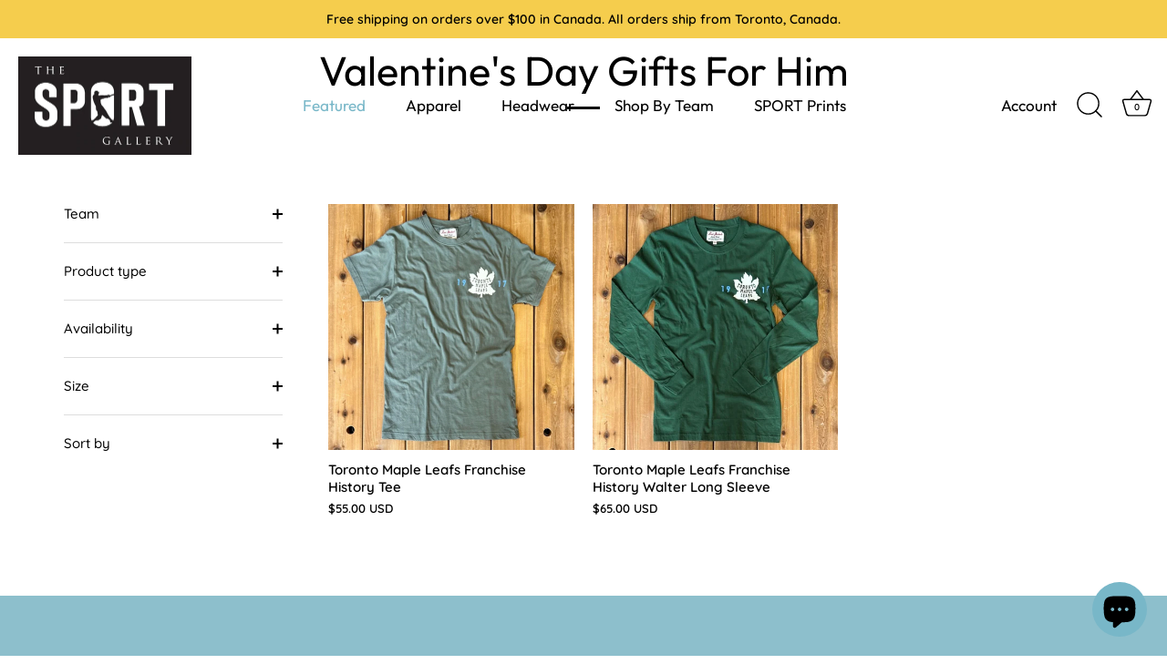

--- FILE ---
content_type: text/html; charset=utf-8
request_url: https://thesportgallery.com/collections/valentines-day-gifts-for-him
body_size: 33454
content:
<!doctype html>
<html class="no-js" lang="en">
<head>
  <!-- Showcase 10.0.0 -->

  <meta charset="utf-8" />
<meta name="viewport" content="width=device-width,initial-scale=1.0" />
<meta http-equiv="X-UA-Compatible" content="IE=edge">

<link rel="preconnect" href="https://cdn.shopify.com" crossorigin>
<link rel="preconnect" href="https://fonts.shopify.com" crossorigin>
<link rel="preconnect" href="https://monorail-edge.shopifysvc.com"><link rel="preload" as="font" href="//thesportgallery.com/cdn/fonts/quicksand/quicksand_n6.2d744c302b66242b8689223a01c2ae7d363b7b45.woff2" type="font/woff2" crossorigin><link rel="preload" as="font" href="//thesportgallery.com/cdn/fonts/outfit/outfit_n4.387c2e2715c484a1f1075eb90d64808f1b37ac58.woff2" type="font/woff2" crossorigin><link rel="preload" as="font" href="//thesportgallery.com/cdn/fonts/outfit/outfit_n4.387c2e2715c484a1f1075eb90d64808f1b37ac58.woff2" type="font/woff2" crossorigin><link rel="preload" as="font" href="//thesportgallery.com/cdn/fonts/poppins/poppins_n6.aa29d4918bc243723d56b59572e18228ed0786f6.woff2" type="font/woff2" crossorigin><link rel="preload" href="//thesportgallery.com/cdn/shop/t/19/assets/vendor.min.js?v=29461139837223071051767225333" as="script">
<link rel="preload" href="//thesportgallery.com/cdn/shop/t/19/assets/theme.js?v=158060435196279559551767225333" as="script"><link rel="canonical" href="https://thesportgallery.com/collections/valentines-day-gifts-for-him" /><link rel="icon" href="//thesportgallery.com/cdn/shop/files/tsg-favicon.png?crop=center&height=48&v=1656949454&width=48" type="image/png"><meta name="description" content="The perfect Valentine&#39;s Day gifts for the sports fan--or the man who has everything. From wallets, to boxers, to hats, to prints for his office. Shop our store for unique, high-end, vintage-inspired sports goods.">
<style>
    @font-face {
  font-family: Quicksand;
  font-weight: 600;
  font-style: normal;
  font-display: swap;
  src: url("//thesportgallery.com/cdn/fonts/quicksand/quicksand_n6.2d744c302b66242b8689223a01c2ae7d363b7b45.woff2") format("woff2"),
       url("//thesportgallery.com/cdn/fonts/quicksand/quicksand_n6.0d771117677705be6acb5844d65cf2b9cbf6ea3d.woff") format("woff");
}

    
    @font-face {
  font-family: Quicksand;
  font-weight: 500;
  font-style: normal;
  font-display: swap;
  src: url("//thesportgallery.com/cdn/fonts/quicksand/quicksand_n5.8f86b119923a62b5ca76bc9a6fb25da7a7498802.woff2") format("woff2"),
       url("//thesportgallery.com/cdn/fonts/quicksand/quicksand_n5.c31882e058f76d723a7b6b725ac3ca095b5a2a70.woff") format("woff");
}

    @font-face {
  font-family: Quicksand;
  font-weight: 600;
  font-style: normal;
  font-display: swap;
  src: url("//thesportgallery.com/cdn/fonts/quicksand/quicksand_n6.2d744c302b66242b8689223a01c2ae7d363b7b45.woff2") format("woff2"),
       url("//thesportgallery.com/cdn/fonts/quicksand/quicksand_n6.0d771117677705be6acb5844d65cf2b9cbf6ea3d.woff") format("woff");
}

    @font-face {
  font-family: Quicksand;
  font-weight: 700;
  font-style: normal;
  font-display: swap;
  src: url("//thesportgallery.com/cdn/fonts/quicksand/quicksand_n7.d375fe11182475f82f7bb6306a0a0e4018995610.woff2") format("woff2"),
       url("//thesportgallery.com/cdn/fonts/quicksand/quicksand_n7.8ac2ae2fc4b90ef79aaa7aedb927d39f9f9aa3f4.woff") format("woff");
}

    
    
    @font-face {
  font-family: Outfit;
  font-weight: 400;
  font-style: normal;
  font-display: swap;
  src: url("//thesportgallery.com/cdn/fonts/outfit/outfit_n4.387c2e2715c484a1f1075eb90d64808f1b37ac58.woff2") format("woff2"),
       url("//thesportgallery.com/cdn/fonts/outfit/outfit_n4.aca8c81f18f62c9baa15c2dc5d1f6dd5442cdc50.woff") format("woff");
}

    @font-face {
  font-family: Outfit;
  font-weight: 400;
  font-style: normal;
  font-display: swap;
  src: url("//thesportgallery.com/cdn/fonts/outfit/outfit_n4.387c2e2715c484a1f1075eb90d64808f1b37ac58.woff2") format("woff2"),
       url("//thesportgallery.com/cdn/fonts/outfit/outfit_n4.aca8c81f18f62c9baa15c2dc5d1f6dd5442cdc50.woff") format("woff");
}

    @font-face {
  font-family: Poppins;
  font-weight: 600;
  font-style: normal;
  font-display: swap;
  src: url("//thesportgallery.com/cdn/fonts/poppins/poppins_n6.aa29d4918bc243723d56b59572e18228ed0786f6.woff2") format("woff2"),
       url("//thesportgallery.com/cdn/fonts/poppins/poppins_n6.5f815d845fe073750885d5b7e619ee00e8111208.woff") format("woff");
}

  </style>

  <title>
    Valentine&#39;s Day Sports Gifts For Him &ndash; The Sport Gallery
  </title>

  <meta property="og:site_name" content="The Sport Gallery">
<meta property="og:url" content="https://thesportgallery.com/collections/valentines-day-gifts-for-him">
<meta property="og:title" content="Valentine&#39;s Day Sports Gifts For Him">
<meta property="og:type" content="product.group">
<meta property="og:description" content="The perfect Valentine&#39;s Day gifts for the sports fan--or the man who has everything. From wallets, to boxers, to hats, to prints for his office. Shop our store for unique, high-end, vintage-inspired sports goods."><meta property="og:image" content="http://thesportgallery.com/cdn/shop/collections/valentines-day-gifts-for-him_1200x1200.png?v=1642171376">
  <meta property="og:image:secure_url" content="https://thesportgallery.com/cdn/shop/collections/valentines-day-gifts-for-him_1200x1200.png?v=1642171376">
  <meta property="og:image:width" content="1560">
  <meta property="og:image:height" content="1050"><meta name="twitter:site" content="@thesportgallery"><meta name="twitter:card" content="summary_large_image">
<meta name="twitter:title" content="Valentine&#39;s Day Sports Gifts For Him">
<meta name="twitter:description" content="The perfect Valentine&#39;s Day gifts for the sports fan--or the man who has everything. From wallets, to boxers, to hats, to prints for his office. Shop our store for unique, high-end, vintage-inspired sports goods.">


  <style data-shopify>
    :root {
      --viewport-height: 100vh;
      --viewport-height-first-section: 100vh;
      --nav-height: 0;
    }
  </style>

  <link href="//thesportgallery.com/cdn/shop/t/19/assets/styles.css?v=24952074328097994281767225350" rel="stylesheet" type="text/css" media="all" />
<script>window.performance && window.performance.mark && window.performance.mark('shopify.content_for_header.start');</script><meta name="google-site-verification" content="C2DVitlJyNGnNYmtsHK7xKwCq7Lx1hYuqpM3aDJbLEc">
<meta id="shopify-digital-wallet" name="shopify-digital-wallet" content="/22227653/digital_wallets/dialog">
<meta name="shopify-checkout-api-token" content="374a2311bfdb312364bd23035281d944">
<meta id="in-context-paypal-metadata" data-shop-id="22227653" data-venmo-supported="false" data-environment="production" data-locale="en_US" data-paypal-v4="true" data-currency="USD">
<link rel="alternate" type="application/atom+xml" title="Feed" href="/collections/valentines-day-gifts-for-him.atom" />
<link rel="alternate" hreflang="x-default" href="https://thesportgallery.ca/collections/valentines-day-gifts-for-him">
<link rel="alternate" hreflang="en" href="https://thesportgallery.ca/collections/valentines-day-gifts-for-him">
<link rel="alternate" hreflang="en-US" href="https://thesportgallery.com/collections/valentines-day-gifts-for-him">
<link rel="alternate" type="application/json+oembed" href="https://thesportgallery.com/collections/valentines-day-gifts-for-him.oembed">
<script async="async" src="/checkouts/internal/preloads.js?locale=en-US"></script>
<link rel="preconnect" href="https://shop.app" crossorigin="anonymous">
<script async="async" src="https://shop.app/checkouts/internal/preloads.js?locale=en-US&shop_id=22227653" crossorigin="anonymous"></script>
<script id="apple-pay-shop-capabilities" type="application/json">{"shopId":22227653,"countryCode":"CA","currencyCode":"USD","merchantCapabilities":["supports3DS"],"merchantId":"gid:\/\/shopify\/Shop\/22227653","merchantName":"The Sport Gallery","requiredBillingContactFields":["postalAddress","email","phone"],"requiredShippingContactFields":["postalAddress","email","phone"],"shippingType":"shipping","supportedNetworks":["visa","masterCard","amex","discover","interac","jcb"],"total":{"type":"pending","label":"The Sport Gallery","amount":"1.00"},"shopifyPaymentsEnabled":true,"supportsSubscriptions":true}</script>
<script id="shopify-features" type="application/json">{"accessToken":"374a2311bfdb312364bd23035281d944","betas":["rich-media-storefront-analytics"],"domain":"thesportgallery.com","predictiveSearch":true,"shopId":22227653,"locale":"en"}</script>
<script>var Shopify = Shopify || {};
Shopify.shop = "the-sport-gallery-canada.myshopify.com";
Shopify.locale = "en";
Shopify.currency = {"active":"USD","rate":"0.73302198"};
Shopify.country = "US";
Shopify.theme = {"name":"Updated copy of Updated copy of Updated copy of...","id":153118114024,"schema_name":"Showcase","schema_version":"10.0.0","theme_store_id":677,"role":"main"};
Shopify.theme.handle = "null";
Shopify.theme.style = {"id":null,"handle":null};
Shopify.cdnHost = "thesportgallery.com/cdn";
Shopify.routes = Shopify.routes || {};
Shopify.routes.root = "/";</script>
<script type="module">!function(o){(o.Shopify=o.Shopify||{}).modules=!0}(window);</script>
<script>!function(o){function n(){var o=[];function n(){o.push(Array.prototype.slice.apply(arguments))}return n.q=o,n}var t=o.Shopify=o.Shopify||{};t.loadFeatures=n(),t.autoloadFeatures=n()}(window);</script>
<script>
  window.ShopifyPay = window.ShopifyPay || {};
  window.ShopifyPay.apiHost = "shop.app\/pay";
  window.ShopifyPay.redirectState = null;
</script>
<script id="shop-js-analytics" type="application/json">{"pageType":"collection"}</script>
<script defer="defer" async type="module" src="//thesportgallery.com/cdn/shopifycloud/shop-js/modules/v2/client.init-shop-cart-sync_C5BV16lS.en.esm.js"></script>
<script defer="defer" async type="module" src="//thesportgallery.com/cdn/shopifycloud/shop-js/modules/v2/chunk.common_CygWptCX.esm.js"></script>
<script type="module">
  await import("//thesportgallery.com/cdn/shopifycloud/shop-js/modules/v2/client.init-shop-cart-sync_C5BV16lS.en.esm.js");
await import("//thesportgallery.com/cdn/shopifycloud/shop-js/modules/v2/chunk.common_CygWptCX.esm.js");

  window.Shopify.SignInWithShop?.initShopCartSync?.({"fedCMEnabled":true,"windoidEnabled":true});

</script>
<script>
  window.Shopify = window.Shopify || {};
  if (!window.Shopify.featureAssets) window.Shopify.featureAssets = {};
  window.Shopify.featureAssets['shop-js'] = {"shop-cart-sync":["modules/v2/client.shop-cart-sync_ZFArdW7E.en.esm.js","modules/v2/chunk.common_CygWptCX.esm.js"],"init-fed-cm":["modules/v2/client.init-fed-cm_CmiC4vf6.en.esm.js","modules/v2/chunk.common_CygWptCX.esm.js"],"shop-button":["modules/v2/client.shop-button_tlx5R9nI.en.esm.js","modules/v2/chunk.common_CygWptCX.esm.js"],"shop-cash-offers":["modules/v2/client.shop-cash-offers_DOA2yAJr.en.esm.js","modules/v2/chunk.common_CygWptCX.esm.js","modules/v2/chunk.modal_D71HUcav.esm.js"],"init-windoid":["modules/v2/client.init-windoid_sURxWdc1.en.esm.js","modules/v2/chunk.common_CygWptCX.esm.js"],"shop-toast-manager":["modules/v2/client.shop-toast-manager_ClPi3nE9.en.esm.js","modules/v2/chunk.common_CygWptCX.esm.js"],"init-shop-email-lookup-coordinator":["modules/v2/client.init-shop-email-lookup-coordinator_B8hsDcYM.en.esm.js","modules/v2/chunk.common_CygWptCX.esm.js"],"init-shop-cart-sync":["modules/v2/client.init-shop-cart-sync_C5BV16lS.en.esm.js","modules/v2/chunk.common_CygWptCX.esm.js"],"avatar":["modules/v2/client.avatar_BTnouDA3.en.esm.js"],"pay-button":["modules/v2/client.pay-button_FdsNuTd3.en.esm.js","modules/v2/chunk.common_CygWptCX.esm.js"],"init-customer-accounts":["modules/v2/client.init-customer-accounts_DxDtT_ad.en.esm.js","modules/v2/client.shop-login-button_C5VAVYt1.en.esm.js","modules/v2/chunk.common_CygWptCX.esm.js","modules/v2/chunk.modal_D71HUcav.esm.js"],"init-shop-for-new-customer-accounts":["modules/v2/client.init-shop-for-new-customer-accounts_ChsxoAhi.en.esm.js","modules/v2/client.shop-login-button_C5VAVYt1.en.esm.js","modules/v2/chunk.common_CygWptCX.esm.js","modules/v2/chunk.modal_D71HUcav.esm.js"],"shop-login-button":["modules/v2/client.shop-login-button_C5VAVYt1.en.esm.js","modules/v2/chunk.common_CygWptCX.esm.js","modules/v2/chunk.modal_D71HUcav.esm.js"],"init-customer-accounts-sign-up":["modules/v2/client.init-customer-accounts-sign-up_CPSyQ0Tj.en.esm.js","modules/v2/client.shop-login-button_C5VAVYt1.en.esm.js","modules/v2/chunk.common_CygWptCX.esm.js","modules/v2/chunk.modal_D71HUcav.esm.js"],"shop-follow-button":["modules/v2/client.shop-follow-button_Cva4Ekp9.en.esm.js","modules/v2/chunk.common_CygWptCX.esm.js","modules/v2/chunk.modal_D71HUcav.esm.js"],"checkout-modal":["modules/v2/client.checkout-modal_BPM8l0SH.en.esm.js","modules/v2/chunk.common_CygWptCX.esm.js","modules/v2/chunk.modal_D71HUcav.esm.js"],"lead-capture":["modules/v2/client.lead-capture_Bi8yE_yS.en.esm.js","modules/v2/chunk.common_CygWptCX.esm.js","modules/v2/chunk.modal_D71HUcav.esm.js"],"shop-login":["modules/v2/client.shop-login_D6lNrXab.en.esm.js","modules/v2/chunk.common_CygWptCX.esm.js","modules/v2/chunk.modal_D71HUcav.esm.js"],"payment-terms":["modules/v2/client.payment-terms_CZxnsJam.en.esm.js","modules/v2/chunk.common_CygWptCX.esm.js","modules/v2/chunk.modal_D71HUcav.esm.js"]};
</script>
<script>(function() {
  var isLoaded = false;
  function asyncLoad() {
    if (isLoaded) return;
    isLoaded = true;
    var urls = ["https:\/\/chimpstatic.com\/mcjs-connected\/js\/users\/1adf8fd04b050ea437d850643\/b7d84404bf871e76f0b332aac.js?shop=the-sport-gallery-canada.myshopify.com","\/\/cdn.shopify.com\/proxy\/84f0e97bacc3084d98974011227403223112b84d2293209f578917d0dfd1bcca\/shopify-script-tags.s3.eu-west-1.amazonaws.com\/smartseo\/instantpage.js?shop=the-sport-gallery-canada.myshopify.com\u0026sp-cache-control=cHVibGljLCBtYXgtYWdlPTkwMA","https:\/\/cdn.giftcardpro.app\/build\/storefront\/storefront.js?shop=the-sport-gallery-canada.myshopify.com","https:\/\/admin.revenuehunt.com\/embed.js?shop=the-sport-gallery-canada.myshopify.com"];
    for (var i = 0; i < urls.length; i++) {
      var s = document.createElement('script');
      s.type = 'text/javascript';
      s.async = true;
      s.src = urls[i];
      var x = document.getElementsByTagName('script')[0];
      x.parentNode.insertBefore(s, x);
    }
  };
  if(window.attachEvent) {
    window.attachEvent('onload', asyncLoad);
  } else {
    window.addEventListener('load', asyncLoad, false);
  }
})();</script>
<script id="__st">var __st={"a":22227653,"offset":-18000,"reqid":"9ce1d212-097e-4de2-89eb-beba63a536e2-1768646539","pageurl":"thesportgallery.com\/collections\/valentines-day-gifts-for-him","u":"f776fe7226d2","p":"collection","rtyp":"collection","rid":20995342370};</script>
<script>window.ShopifyPaypalV4VisibilityTracking = true;</script>
<script id="captcha-bootstrap">!function(){'use strict';const t='contact',e='account',n='new_comment',o=[[t,t],['blogs',n],['comments',n],[t,'customer']],c=[[e,'customer_login'],[e,'guest_login'],[e,'recover_customer_password'],[e,'create_customer']],r=t=>t.map((([t,e])=>`form[action*='/${t}']:not([data-nocaptcha='true']) input[name='form_type'][value='${e}']`)).join(','),a=t=>()=>t?[...document.querySelectorAll(t)].map((t=>t.form)):[];function s(){const t=[...o],e=r(t);return a(e)}const i='password',u='form_key',d=['recaptcha-v3-token','g-recaptcha-response','h-captcha-response',i],f=()=>{try{return window.sessionStorage}catch{return}},m='__shopify_v',_=t=>t.elements[u];function p(t,e,n=!1){try{const o=window.sessionStorage,c=JSON.parse(o.getItem(e)),{data:r}=function(t){const{data:e,action:n}=t;return t[m]||n?{data:e,action:n}:{data:t,action:n}}(c);for(const[e,n]of Object.entries(r))t.elements[e]&&(t.elements[e].value=n);n&&o.removeItem(e)}catch(o){console.error('form repopulation failed',{error:o})}}const l='form_type',E='cptcha';function T(t){t.dataset[E]=!0}const w=window,h=w.document,L='Shopify',v='ce_forms',y='captcha';let A=!1;((t,e)=>{const n=(g='f06e6c50-85a8-45c8-87d0-21a2b65856fe',I='https://cdn.shopify.com/shopifycloud/storefront-forms-hcaptcha/ce_storefront_forms_captcha_hcaptcha.v1.5.2.iife.js',D={infoText:'Protected by hCaptcha',privacyText:'Privacy',termsText:'Terms'},(t,e,n)=>{const o=w[L][v],c=o.bindForm;if(c)return c(t,g,e,D).then(n);var r;o.q.push([[t,g,e,D],n]),r=I,A||(h.body.append(Object.assign(h.createElement('script'),{id:'captcha-provider',async:!0,src:r})),A=!0)});var g,I,D;w[L]=w[L]||{},w[L][v]=w[L][v]||{},w[L][v].q=[],w[L][y]=w[L][y]||{},w[L][y].protect=function(t,e){n(t,void 0,e),T(t)},Object.freeze(w[L][y]),function(t,e,n,w,h,L){const[v,y,A,g]=function(t,e,n){const i=e?o:[],u=t?c:[],d=[...i,...u],f=r(d),m=r(i),_=r(d.filter((([t,e])=>n.includes(e))));return[a(f),a(m),a(_),s()]}(w,h,L),I=t=>{const e=t.target;return e instanceof HTMLFormElement?e:e&&e.form},D=t=>v().includes(t);t.addEventListener('submit',(t=>{const e=I(t);if(!e)return;const n=D(e)&&!e.dataset.hcaptchaBound&&!e.dataset.recaptchaBound,o=_(e),c=g().includes(e)&&(!o||!o.value);(n||c)&&t.preventDefault(),c&&!n&&(function(t){try{if(!f())return;!function(t){const e=f();if(!e)return;const n=_(t);if(!n)return;const o=n.value;o&&e.removeItem(o)}(t);const e=Array.from(Array(32),(()=>Math.random().toString(36)[2])).join('');!function(t,e){_(t)||t.append(Object.assign(document.createElement('input'),{type:'hidden',name:u})),t.elements[u].value=e}(t,e),function(t,e){const n=f();if(!n)return;const o=[...t.querySelectorAll(`input[type='${i}']`)].map((({name:t})=>t)),c=[...d,...o],r={};for(const[a,s]of new FormData(t).entries())c.includes(a)||(r[a]=s);n.setItem(e,JSON.stringify({[m]:1,action:t.action,data:r}))}(t,e)}catch(e){console.error('failed to persist form',e)}}(e),e.submit())}));const S=(t,e)=>{t&&!t.dataset[E]&&(n(t,e.some((e=>e===t))),T(t))};for(const o of['focusin','change'])t.addEventListener(o,(t=>{const e=I(t);D(e)&&S(e,y())}));const B=e.get('form_key'),M=e.get(l),P=B&&M;t.addEventListener('DOMContentLoaded',(()=>{const t=y();if(P)for(const e of t)e.elements[l].value===M&&p(e,B);[...new Set([...A(),...v().filter((t=>'true'===t.dataset.shopifyCaptcha))])].forEach((e=>S(e,t)))}))}(h,new URLSearchParams(w.location.search),n,t,e,['guest_login'])})(!0,!0)}();</script>
<script integrity="sha256-4kQ18oKyAcykRKYeNunJcIwy7WH5gtpwJnB7kiuLZ1E=" data-source-attribution="shopify.loadfeatures" defer="defer" src="//thesportgallery.com/cdn/shopifycloud/storefront/assets/storefront/load_feature-a0a9edcb.js" crossorigin="anonymous"></script>
<script crossorigin="anonymous" defer="defer" src="//thesportgallery.com/cdn/shopifycloud/storefront/assets/shopify_pay/storefront-65b4c6d7.js?v=20250812"></script>
<script data-source-attribution="shopify.dynamic_checkout.dynamic.init">var Shopify=Shopify||{};Shopify.PaymentButton=Shopify.PaymentButton||{isStorefrontPortableWallets:!0,init:function(){window.Shopify.PaymentButton.init=function(){};var t=document.createElement("script");t.src="https://thesportgallery.com/cdn/shopifycloud/portable-wallets/latest/portable-wallets.en.js",t.type="module",document.head.appendChild(t)}};
</script>
<script data-source-attribution="shopify.dynamic_checkout.buyer_consent">
  function portableWalletsHideBuyerConsent(e){var t=document.getElementById("shopify-buyer-consent"),n=document.getElementById("shopify-subscription-policy-button");t&&n&&(t.classList.add("hidden"),t.setAttribute("aria-hidden","true"),n.removeEventListener("click",e))}function portableWalletsShowBuyerConsent(e){var t=document.getElementById("shopify-buyer-consent"),n=document.getElementById("shopify-subscription-policy-button");t&&n&&(t.classList.remove("hidden"),t.removeAttribute("aria-hidden"),n.addEventListener("click",e))}window.Shopify?.PaymentButton&&(window.Shopify.PaymentButton.hideBuyerConsent=portableWalletsHideBuyerConsent,window.Shopify.PaymentButton.showBuyerConsent=portableWalletsShowBuyerConsent);
</script>
<script data-source-attribution="shopify.dynamic_checkout.cart.bootstrap">document.addEventListener("DOMContentLoaded",(function(){function t(){return document.querySelector("shopify-accelerated-checkout-cart, shopify-accelerated-checkout")}if(t())Shopify.PaymentButton.init();else{new MutationObserver((function(e,n){t()&&(Shopify.PaymentButton.init(),n.disconnect())})).observe(document.body,{childList:!0,subtree:!0})}}));
</script>
<script id='scb4127' type='text/javascript' async='' src='https://thesportgallery.com/cdn/shopifycloud/privacy-banner/storefront-banner.js'></script><link id="shopify-accelerated-checkout-styles" rel="stylesheet" media="screen" href="https://thesportgallery.com/cdn/shopifycloud/portable-wallets/latest/accelerated-checkout-backwards-compat.css" crossorigin="anonymous">
<style id="shopify-accelerated-checkout-cart">
        #shopify-buyer-consent {
  margin-top: 1em;
  display: inline-block;
  width: 100%;
}

#shopify-buyer-consent.hidden {
  display: none;
}

#shopify-subscription-policy-button {
  background: none;
  border: none;
  padding: 0;
  text-decoration: underline;
  font-size: inherit;
  cursor: pointer;
}

#shopify-subscription-policy-button::before {
  box-shadow: none;
}

      </style>

<script>window.performance && window.performance.mark && window.performance.mark('shopify.content_for_header.end');</script>
<script>
    document.documentElement.className = document.documentElement.className.replace('no-js', 'js');
    window.theme = window.theme || {};
    
      theme.money_format_with_code_preference = "${{amount}} USD";
    
    theme.money_format = "${{amount}}";
    theme.money_container = '.theme-money';
    theme.strings = {
      previous: "Previous",
      next: "Next",
      close: "Close",
      addressError: "Error looking up that address",
      addressNoResults: "No results for that address",
      addressQueryLimit: "You have exceeded the Google API usage limit. Consider upgrading to a \u003ca href=\"https:\/\/developers.google.com\/maps\/premium\/usage-limits\"\u003ePremium Plan\u003c\/a\u003e.",
      authError: "There was a problem authenticating your Google Maps API Key.",
      back: "Back",
      cartConfirmation: "You must agree to the terms and conditions before continuing.",
      loadMore: "Load more",
      infiniteScrollNoMore: "No more results",
      noStock: "Out of stock",
      noVariant: "Unavailable",
      colorBoxPrevious: "Previous",
      colorBoxNext: "Next",
      colorBoxClose: "Close",
      navigateHome: "Home",
      productAddingToCart: "Adding",
      productAddedToCart: "Added to cart",
      popupWasAdded: "was added to your cart",
      popupCheckout: "Checkout",
      popupContinueShopping: "Continue shopping",
      loading: "Loading...",
      viewCart: "View cart",
      page: "Page {{ page }}",
      imageSlider: "Image slider",
      clearAll: "Clear all"
    };
    theme.routes = {
      root_url: '/',
      cart_url: '/cart',
      cart_add_url: '/cart/add',
      cart_change_url: '/cart/change',
      cart_update_url: '/cart/update.js',
      checkout: '/checkout'
    };
    theme.settings = {
      animationEnabledDesktop: false,
      animationEnabledMobile: false
    };

    theme.checkViewportFillers = function(){
      var toggleState = false;
      var elPageContent = document.getElementById('page-content');
      if(elPageContent) {
        var elOverlapSection = elPageContent.querySelector('.header-overlap-section');
        if (elOverlapSection) {
          var padding = parseInt(getComputedStyle(elPageContent).getPropertyValue('padding-top'));
          toggleState = ((Math.round(elOverlapSection.offsetTop) - padding) === 0);
        }
      }
      if(toggleState) {
        document.getElementsByTagName('body')[0].classList.add('header-section-overlap');
      } else {
        document.getElementsByTagName('body')[0].classList.remove('header-section-overlap');
      }
    };

    theme.assessAltLogo = function(){
      var elsOverlappers = document.querySelectorAll('.needs-alt-logo');
      var useAltLogo = false;
      if(elsOverlappers.length) {
        var elSiteControl = document.querySelector('#site-control');
        var elSiteControlInner = document.querySelector('#site-control .site-control__inner');
        var headerMid = elSiteControlInner.offsetTop + elSiteControl.offsetTop + elSiteControlInner.offsetHeight / 2;
        Array.prototype.forEach.call(elsOverlappers, function(el, i){
          var thisTop = el.getBoundingClientRect().top;
          var thisBottom = thisTop + el.offsetHeight;
          if(headerMid > thisTop && headerMid < thisBottom) {
            useAltLogo = true;
            return false;
          }
        });
      }
      if(useAltLogo) {
        document.getElementsByTagName('body')[0].classList.add('use-alt-logo');
      } else {
        document.getElementsByTagName('body')[0].classList.remove('use-alt-logo');
      }
    };
  </script>
<!-- BEGIN app block: shopify://apps/smart-seo/blocks/smartseo/7b0a6064-ca2e-4392-9a1d-8c43c942357b --><meta name="smart-seo-integrated" content="true" /><!-- metatagsSavedToSEOFields: true --><!-- BEGIN app snippet: smartseo.custom.schemas.jsonld --><!-- END app snippet --><!-- BEGIN app snippet: smartseo.collection.jsonld -->
<!--JSON-LD data generated by Smart SEO--><script type="application/ld+json">{"@context":"https://schema.org","@type":"ItemList","name":"Valentine&#39;s Day Gifts For Him","url":"https://thesportgallery.com/collections/valentines-day-gifts-for-him","description":"","image":"https://thesportgallery.com/cdn/shop/collections/valentines-day-gifts-for-him.png?v=1642171376","mainEntityOfPage":{"@type":"CollectionPage","@id":"https://thesportgallery.com/collections/valentines-day-gifts-for-him"},"itemListElement":[{"@type":"ListItem","position":1,"url":"https://thesportgallery.com/products/toronto-maple-leafs-franchise-history-tee"},{"@type":"ListItem","position":2,"url":"https://thesportgallery.com/products/toronto-maple-leafs-franchise-history-walter-long-sleeve"}]}</script><!-- END app snippet --><!-- BEGIN app snippet: smartseo.no.index -->





<!-- END app snippet --><!-- BEGIN app snippet: smartseo.breadcrumbs.jsonld --><!--JSON-LD data generated by Smart SEO-->
<script type="application/ld+json">
    {
        "@context": "https://schema.org",
        "@type": "BreadcrumbList",
        "itemListElement": [
            {
                "@type": "ListItem",
                "position": 1,
                "item": {
                    "@type": "Website",
                    "@id": "https://thesportgallery.com",
                    "name": "Home"
                }
            },
            {
                "@type": "ListItem",
                "position": 2,
                "item": {
                    "@type": "CollectionPage",
                    "@id": "https://thesportgallery.com/collections/valentines-day-gifts-for-him",
                    "name": "Valentine&#39;s Day Gifts For Him"
                }
            }
        ]
    }
</script><!-- END app snippet --><!-- END app block --><!-- BEGIN app block: shopify://apps/timesact-pre-order/blocks/app-embed/bf6c109b-79b5-457c-8752-0e5e9e9676e7 -->
<!-- END app block --><!-- BEGIN app block: shopify://apps/gift-card-pro/blocks/gift-card-pro/3b1306ce-7e99-4a1c-aa30-e9f030a737ef -->






<!-- END app block --><script src="https://cdn.shopify.com/extensions/019ab370-3427-7dfe-9e9e-e24647f8564c/cartbite-75/assets/cartbite-embed.js" type="text/javascript" defer="defer"></script>
<script src="https://cdn.shopify.com/extensions/3ee93129-d11c-4adb-8a29-0c9bec8a2202/preorder-notify-me-timesact-17/assets/timesact.js" type="text/javascript" defer="defer"></script>
<link href="https://cdn.shopify.com/extensions/3ee93129-d11c-4adb-8a29-0c9bec8a2202/preorder-notify-me-timesact-17/assets/timesact.css" rel="stylesheet" type="text/css" media="all">
<script src="https://cdn.shopify.com/extensions/7bc9bb47-adfa-4267-963e-cadee5096caf/inbox-1252/assets/inbox-chat-loader.js" type="text/javascript" defer="defer"></script>
<script src="https://cdn.shopify.com/extensions/3bad1277-4af2-447f-bddc-1bd7142f78a5/gift-card-pro-10/assets/gift-card-pro.js" type="text/javascript" defer="defer"></script>
<link href="https://monorail-edge.shopifysvc.com" rel="dns-prefetch">
<script>(function(){if ("sendBeacon" in navigator && "performance" in window) {try {var session_token_from_headers = performance.getEntriesByType('navigation')[0].serverTiming.find(x => x.name == '_s').description;} catch {var session_token_from_headers = undefined;}var session_cookie_matches = document.cookie.match(/_shopify_s=([^;]*)/);var session_token_from_cookie = session_cookie_matches && session_cookie_matches.length === 2 ? session_cookie_matches[1] : "";var session_token = session_token_from_headers || session_token_from_cookie || "";function handle_abandonment_event(e) {var entries = performance.getEntries().filter(function(entry) {return /monorail-edge.shopifysvc.com/.test(entry.name);});if (!window.abandonment_tracked && entries.length === 0) {window.abandonment_tracked = true;var currentMs = Date.now();var navigation_start = performance.timing.navigationStart;var payload = {shop_id: 22227653,url: window.location.href,navigation_start,duration: currentMs - navigation_start,session_token,page_type: "collection"};window.navigator.sendBeacon("https://monorail-edge.shopifysvc.com/v1/produce", JSON.stringify({schema_id: "online_store_buyer_site_abandonment/1.1",payload: payload,metadata: {event_created_at_ms: currentMs,event_sent_at_ms: currentMs}}));}}window.addEventListener('pagehide', handle_abandonment_event);}}());</script>
<script id="web-pixels-manager-setup">(function e(e,d,r,n,o){if(void 0===o&&(o={}),!Boolean(null===(a=null===(i=window.Shopify)||void 0===i?void 0:i.analytics)||void 0===a?void 0:a.replayQueue)){var i,a;window.Shopify=window.Shopify||{};var t=window.Shopify;t.analytics=t.analytics||{};var s=t.analytics;s.replayQueue=[],s.publish=function(e,d,r){return s.replayQueue.push([e,d,r]),!0};try{self.performance.mark("wpm:start")}catch(e){}var l=function(){var e={modern:/Edge?\/(1{2}[4-9]|1[2-9]\d|[2-9]\d{2}|\d{4,})\.\d+(\.\d+|)|Firefox\/(1{2}[4-9]|1[2-9]\d|[2-9]\d{2}|\d{4,})\.\d+(\.\d+|)|Chrom(ium|e)\/(9{2}|\d{3,})\.\d+(\.\d+|)|(Maci|X1{2}).+ Version\/(15\.\d+|(1[6-9]|[2-9]\d|\d{3,})\.\d+)([,.]\d+|)( \(\w+\)|)( Mobile\/\w+|) Safari\/|Chrome.+OPR\/(9{2}|\d{3,})\.\d+\.\d+|(CPU[ +]OS|iPhone[ +]OS|CPU[ +]iPhone|CPU IPhone OS|CPU iPad OS)[ +]+(15[._]\d+|(1[6-9]|[2-9]\d|\d{3,})[._]\d+)([._]\d+|)|Android:?[ /-](13[3-9]|1[4-9]\d|[2-9]\d{2}|\d{4,})(\.\d+|)(\.\d+|)|Android.+Firefox\/(13[5-9]|1[4-9]\d|[2-9]\d{2}|\d{4,})\.\d+(\.\d+|)|Android.+Chrom(ium|e)\/(13[3-9]|1[4-9]\d|[2-9]\d{2}|\d{4,})\.\d+(\.\d+|)|SamsungBrowser\/([2-9]\d|\d{3,})\.\d+/,legacy:/Edge?\/(1[6-9]|[2-9]\d|\d{3,})\.\d+(\.\d+|)|Firefox\/(5[4-9]|[6-9]\d|\d{3,})\.\d+(\.\d+|)|Chrom(ium|e)\/(5[1-9]|[6-9]\d|\d{3,})\.\d+(\.\d+|)([\d.]+$|.*Safari\/(?![\d.]+ Edge\/[\d.]+$))|(Maci|X1{2}).+ Version\/(10\.\d+|(1[1-9]|[2-9]\d|\d{3,})\.\d+)([,.]\d+|)( \(\w+\)|)( Mobile\/\w+|) Safari\/|Chrome.+OPR\/(3[89]|[4-9]\d|\d{3,})\.\d+\.\d+|(CPU[ +]OS|iPhone[ +]OS|CPU[ +]iPhone|CPU IPhone OS|CPU iPad OS)[ +]+(10[._]\d+|(1[1-9]|[2-9]\d|\d{3,})[._]\d+)([._]\d+|)|Android:?[ /-](13[3-9]|1[4-9]\d|[2-9]\d{2}|\d{4,})(\.\d+|)(\.\d+|)|Mobile Safari.+OPR\/([89]\d|\d{3,})\.\d+\.\d+|Android.+Firefox\/(13[5-9]|1[4-9]\d|[2-9]\d{2}|\d{4,})\.\d+(\.\d+|)|Android.+Chrom(ium|e)\/(13[3-9]|1[4-9]\d|[2-9]\d{2}|\d{4,})\.\d+(\.\d+|)|Android.+(UC? ?Browser|UCWEB|U3)[ /]?(15\.([5-9]|\d{2,})|(1[6-9]|[2-9]\d|\d{3,})\.\d+)\.\d+|SamsungBrowser\/(5\.\d+|([6-9]|\d{2,})\.\d+)|Android.+MQ{2}Browser\/(14(\.(9|\d{2,})|)|(1[5-9]|[2-9]\d|\d{3,})(\.\d+|))(\.\d+|)|K[Aa][Ii]OS\/(3\.\d+|([4-9]|\d{2,})\.\d+)(\.\d+|)/},d=e.modern,r=e.legacy,n=navigator.userAgent;return n.match(d)?"modern":n.match(r)?"legacy":"unknown"}(),u="modern"===l?"modern":"legacy",c=(null!=n?n:{modern:"",legacy:""})[u],f=function(e){return[e.baseUrl,"/wpm","/b",e.hashVersion,"modern"===e.buildTarget?"m":"l",".js"].join("")}({baseUrl:d,hashVersion:r,buildTarget:u}),m=function(e){var d=e.version,r=e.bundleTarget,n=e.surface,o=e.pageUrl,i=e.monorailEndpoint;return{emit:function(e){var a=e.status,t=e.errorMsg,s=(new Date).getTime(),l=JSON.stringify({metadata:{event_sent_at_ms:s},events:[{schema_id:"web_pixels_manager_load/3.1",payload:{version:d,bundle_target:r,page_url:o,status:a,surface:n,error_msg:t},metadata:{event_created_at_ms:s}}]});if(!i)return console&&console.warn&&console.warn("[Web Pixels Manager] No Monorail endpoint provided, skipping logging."),!1;try{return self.navigator.sendBeacon.bind(self.navigator)(i,l)}catch(e){}var u=new XMLHttpRequest;try{return u.open("POST",i,!0),u.setRequestHeader("Content-Type","text/plain"),u.send(l),!0}catch(e){return console&&console.warn&&console.warn("[Web Pixels Manager] Got an unhandled error while logging to Monorail."),!1}}}}({version:r,bundleTarget:l,surface:e.surface,pageUrl:self.location.href,monorailEndpoint:e.monorailEndpoint});try{o.browserTarget=l,function(e){var d=e.src,r=e.async,n=void 0===r||r,o=e.onload,i=e.onerror,a=e.sri,t=e.scriptDataAttributes,s=void 0===t?{}:t,l=document.createElement("script"),u=document.querySelector("head"),c=document.querySelector("body");if(l.async=n,l.src=d,a&&(l.integrity=a,l.crossOrigin="anonymous"),s)for(var f in s)if(Object.prototype.hasOwnProperty.call(s,f))try{l.dataset[f]=s[f]}catch(e){}if(o&&l.addEventListener("load",o),i&&l.addEventListener("error",i),u)u.appendChild(l);else{if(!c)throw new Error("Did not find a head or body element to append the script");c.appendChild(l)}}({src:f,async:!0,onload:function(){if(!function(){var e,d;return Boolean(null===(d=null===(e=window.Shopify)||void 0===e?void 0:e.analytics)||void 0===d?void 0:d.initialized)}()){var d=window.webPixelsManager.init(e)||void 0;if(d){var r=window.Shopify.analytics;r.replayQueue.forEach((function(e){var r=e[0],n=e[1],o=e[2];d.publishCustomEvent(r,n,o)})),r.replayQueue=[],r.publish=d.publishCustomEvent,r.visitor=d.visitor,r.initialized=!0}}},onerror:function(){return m.emit({status:"failed",errorMsg:"".concat(f," has failed to load")})},sri:function(e){var d=/^sha384-[A-Za-z0-9+/=]+$/;return"string"==typeof e&&d.test(e)}(c)?c:"",scriptDataAttributes:o}),m.emit({status:"loading"})}catch(e){m.emit({status:"failed",errorMsg:(null==e?void 0:e.message)||"Unknown error"})}}})({shopId: 22227653,storefrontBaseUrl: "https://thesportgallery.ca",extensionsBaseUrl: "https://extensions.shopifycdn.com/cdn/shopifycloud/web-pixels-manager",monorailEndpoint: "https://monorail-edge.shopifysvc.com/unstable/produce_batch",surface: "storefront-renderer",enabledBetaFlags: ["2dca8a86"],webPixelsConfigList: [{"id":"1422852328","configuration":"{\"accountID\":\"22227653\"}","eventPayloadVersion":"v1","runtimeContext":"STRICT","scriptVersion":"3c72ff377e9d92ad2f15992c3c493e7f","type":"APP","apiClientId":5263155,"privacyPurposes":[],"dataSharingAdjustments":{"protectedCustomerApprovalScopes":["read_customer_address","read_customer_email","read_customer_name","read_customer_personal_data","read_customer_phone"]}},{"id":"457801960","configuration":"{\"config\":\"{\\\"pixel_id\\\":\\\"G-QNPGCB594T\\\",\\\"target_country\\\":\\\"CA\\\",\\\"gtag_events\\\":[{\\\"type\\\":\\\"search\\\",\\\"action_label\\\":[\\\"G-QNPGCB594T\\\",\\\"AW-411278727\\\/iPbpCIft0fgBEIe7jsQB\\\"]},{\\\"type\\\":\\\"begin_checkout\\\",\\\"action_label\\\":[\\\"G-QNPGCB594T\\\",\\\"AW-411278727\\\/UmXVCITt0fgBEIe7jsQB\\\"]},{\\\"type\\\":\\\"view_item\\\",\\\"action_label\\\":[\\\"G-QNPGCB594T\\\",\\\"AW-411278727\\\/NZ2QCP7s0fgBEIe7jsQB\\\",\\\"MC-EJ6WXKHX02\\\"]},{\\\"type\\\":\\\"purchase\\\",\\\"action_label\\\":[\\\"G-QNPGCB594T\\\",\\\"AW-411278727\\\/w9dRCPvs0fgBEIe7jsQB\\\",\\\"MC-EJ6WXKHX02\\\"]},{\\\"type\\\":\\\"page_view\\\",\\\"action_label\\\":[\\\"G-QNPGCB594T\\\",\\\"AW-411278727\\\/Kf8NCPjs0fgBEIe7jsQB\\\",\\\"MC-EJ6WXKHX02\\\"]},{\\\"type\\\":\\\"add_payment_info\\\",\\\"action_label\\\":[\\\"G-QNPGCB594T\\\",\\\"AW-411278727\\\/BU28CIrt0fgBEIe7jsQB\\\"]},{\\\"type\\\":\\\"add_to_cart\\\",\\\"action_label\\\":[\\\"G-QNPGCB594T\\\",\\\"AW-411278727\\\/IKZACIHt0fgBEIe7jsQB\\\"]}],\\\"enable_monitoring_mode\\\":false}\"}","eventPayloadVersion":"v1","runtimeContext":"OPEN","scriptVersion":"b2a88bafab3e21179ed38636efcd8a93","type":"APP","apiClientId":1780363,"privacyPurposes":[],"dataSharingAdjustments":{"protectedCustomerApprovalScopes":["read_customer_address","read_customer_email","read_customer_name","read_customer_personal_data","read_customer_phone"]}},{"id":"58654952","configuration":"{\"tagID\":\"2613311134747\"}","eventPayloadVersion":"v1","runtimeContext":"STRICT","scriptVersion":"18031546ee651571ed29edbe71a3550b","type":"APP","apiClientId":3009811,"privacyPurposes":["ANALYTICS","MARKETING","SALE_OF_DATA"],"dataSharingAdjustments":{"protectedCustomerApprovalScopes":["read_customer_address","read_customer_email","read_customer_name","read_customer_personal_data","read_customer_phone"]}},{"id":"62259432","eventPayloadVersion":"v1","runtimeContext":"LAX","scriptVersion":"1","type":"CUSTOM","privacyPurposes":["ANALYTICS"],"name":"Google Analytics tag (migrated)"},{"id":"shopify-app-pixel","configuration":"{}","eventPayloadVersion":"v1","runtimeContext":"STRICT","scriptVersion":"0450","apiClientId":"shopify-pixel","type":"APP","privacyPurposes":["ANALYTICS","MARKETING"]},{"id":"shopify-custom-pixel","eventPayloadVersion":"v1","runtimeContext":"LAX","scriptVersion":"0450","apiClientId":"shopify-pixel","type":"CUSTOM","privacyPurposes":["ANALYTICS","MARKETING"]}],isMerchantRequest: false,initData: {"shop":{"name":"The Sport Gallery","paymentSettings":{"currencyCode":"CAD"},"myshopifyDomain":"the-sport-gallery-canada.myshopify.com","countryCode":"CA","storefrontUrl":"https:\/\/thesportgallery.com"},"customer":null,"cart":null,"checkout":null,"productVariants":[],"purchasingCompany":null},},"https://thesportgallery.com/cdn","fcfee988w5aeb613cpc8e4bc33m6693e112",{"modern":"","legacy":""},{"shopId":"22227653","storefrontBaseUrl":"https:\/\/thesportgallery.ca","extensionBaseUrl":"https:\/\/extensions.shopifycdn.com\/cdn\/shopifycloud\/web-pixels-manager","surface":"storefront-renderer","enabledBetaFlags":"[\"2dca8a86\"]","isMerchantRequest":"false","hashVersion":"fcfee988w5aeb613cpc8e4bc33m6693e112","publish":"custom","events":"[[\"page_viewed\",{}],[\"collection_viewed\",{\"collection\":{\"id\":\"20995342370\",\"title\":\"Valentine's Day Gifts For Him\",\"productVariants\":[{\"price\":{\"amount\":55.0,\"currencyCode\":\"USD\"},\"product\":{\"title\":\"Toronto Maple Leafs Franchise History Tee\",\"vendor\":\"Red Jacket\",\"id\":\"9163503960296\",\"untranslatedTitle\":\"Toronto Maple Leafs Franchise History Tee\",\"url\":\"\/products\/toronto-maple-leafs-franchise-history-tee\",\"type\":\"Tee\"},\"id\":\"47424357662952\",\"image\":{\"src\":\"\/\/thesportgallery.com\/cdn\/shop\/files\/Toronto_Maple_Leafs_Franchise_History_Tee_Front.png?v=1750455734\"},\"sku\":null,\"title\":\"X-Small\",\"untranslatedTitle\":\"X-Small\"},{\"price\":{\"amount\":65.0,\"currencyCode\":\"USD\"},\"product\":{\"title\":\"Toronto Maple Leafs Franchise History Walter Long Sleeve\",\"vendor\":\"Red Jacket\",\"id\":\"9221107941608\",\"untranslatedTitle\":\"Toronto Maple Leafs Franchise History Walter Long Sleeve\",\"url\":\"\/products\/toronto-maple-leafs-franchise-history-walter-long-sleeve\",\"type\":\"Shirts\"},\"id\":\"47680001114344\",\"image\":{\"src\":\"\/\/thesportgallery.com\/cdn\/shop\/files\/Toronto_Maple_Leafs_Franchise_History_Walter_Long_Sleeve_Front.png?v=1758151661\"},\"sku\":null,\"title\":\"X-Small\",\"untranslatedTitle\":\"X-Small\"}]}}]]"});</script><script>
  window.ShopifyAnalytics = window.ShopifyAnalytics || {};
  window.ShopifyAnalytics.meta = window.ShopifyAnalytics.meta || {};
  window.ShopifyAnalytics.meta.currency = 'USD';
  var meta = {"products":[{"id":9163503960296,"gid":"gid:\/\/shopify\/Product\/9163503960296","vendor":"Red Jacket","type":"Tee","handle":"toronto-maple-leafs-franchise-history-tee","variants":[{"id":47424357662952,"price":5500,"name":"Toronto Maple Leafs Franchise History Tee - X-Small","public_title":"X-Small","sku":null},{"id":47424357695720,"price":5500,"name":"Toronto Maple Leafs Franchise History Tee - Small","public_title":"Small","sku":null},{"id":47424357728488,"price":5500,"name":"Toronto Maple Leafs Franchise History Tee - Medium","public_title":"Medium","sku":null},{"id":47424357761256,"price":5500,"name":"Toronto Maple Leafs Franchise History Tee - Large","public_title":"Large","sku":null},{"id":47424357794024,"price":5500,"name":"Toronto Maple Leafs Franchise History Tee - X-Large","public_title":"X-Large","sku":null},{"id":47424357826792,"price":5500,"name":"Toronto Maple Leafs Franchise History Tee - XX-Large","public_title":"XX-Large","sku":null}],"remote":false},{"id":9221107941608,"gid":"gid:\/\/shopify\/Product\/9221107941608","vendor":"Red Jacket","type":"Shirts","handle":"toronto-maple-leafs-franchise-history-walter-long-sleeve","variants":[{"id":47680001114344,"price":6500,"name":"Toronto Maple Leafs Franchise History Walter Long Sleeve - X-Small","public_title":"X-Small","sku":null},{"id":47680001147112,"price":6500,"name":"Toronto Maple Leafs Franchise History Walter Long Sleeve - Small","public_title":"Small","sku":null},{"id":47680001179880,"price":6500,"name":"Toronto Maple Leafs Franchise History Walter Long Sleeve - Medium","public_title":"Medium","sku":null},{"id":47680001212648,"price":6500,"name":"Toronto Maple Leafs Franchise History Walter Long Sleeve - Large","public_title":"Large","sku":null},{"id":47680001245416,"price":6500,"name":"Toronto Maple Leafs Franchise History Walter Long Sleeve - X-Large","public_title":"X-Large","sku":null},{"id":47680001278184,"price":6500,"name":"Toronto Maple Leafs Franchise History Walter Long Sleeve - XX-Large","public_title":"XX-Large","sku":null}],"remote":false}],"page":{"pageType":"collection","resourceType":"collection","resourceId":20995342370,"requestId":"9ce1d212-097e-4de2-89eb-beba63a536e2-1768646539"}};
  for (var attr in meta) {
    window.ShopifyAnalytics.meta[attr] = meta[attr];
  }
</script>
<script class="analytics">
  (function () {
    var customDocumentWrite = function(content) {
      var jquery = null;

      if (window.jQuery) {
        jquery = window.jQuery;
      } else if (window.Checkout && window.Checkout.$) {
        jquery = window.Checkout.$;
      }

      if (jquery) {
        jquery('body').append(content);
      }
    };

    var hasLoggedConversion = function(token) {
      if (token) {
        return document.cookie.indexOf('loggedConversion=' + token) !== -1;
      }
      return false;
    }

    var setCookieIfConversion = function(token) {
      if (token) {
        var twoMonthsFromNow = new Date(Date.now());
        twoMonthsFromNow.setMonth(twoMonthsFromNow.getMonth() + 2);

        document.cookie = 'loggedConversion=' + token + '; expires=' + twoMonthsFromNow;
      }
    }

    var trekkie = window.ShopifyAnalytics.lib = window.trekkie = window.trekkie || [];
    if (trekkie.integrations) {
      return;
    }
    trekkie.methods = [
      'identify',
      'page',
      'ready',
      'track',
      'trackForm',
      'trackLink'
    ];
    trekkie.factory = function(method) {
      return function() {
        var args = Array.prototype.slice.call(arguments);
        args.unshift(method);
        trekkie.push(args);
        return trekkie;
      };
    };
    for (var i = 0; i < trekkie.methods.length; i++) {
      var key = trekkie.methods[i];
      trekkie[key] = trekkie.factory(key);
    }
    trekkie.load = function(config) {
      trekkie.config = config || {};
      trekkie.config.initialDocumentCookie = document.cookie;
      var first = document.getElementsByTagName('script')[0];
      var script = document.createElement('script');
      script.type = 'text/javascript';
      script.onerror = function(e) {
        var scriptFallback = document.createElement('script');
        scriptFallback.type = 'text/javascript';
        scriptFallback.onerror = function(error) {
                var Monorail = {
      produce: function produce(monorailDomain, schemaId, payload) {
        var currentMs = new Date().getTime();
        var event = {
          schema_id: schemaId,
          payload: payload,
          metadata: {
            event_created_at_ms: currentMs,
            event_sent_at_ms: currentMs
          }
        };
        return Monorail.sendRequest("https://" + monorailDomain + "/v1/produce", JSON.stringify(event));
      },
      sendRequest: function sendRequest(endpointUrl, payload) {
        // Try the sendBeacon API
        if (window && window.navigator && typeof window.navigator.sendBeacon === 'function' && typeof window.Blob === 'function' && !Monorail.isIos12()) {
          var blobData = new window.Blob([payload], {
            type: 'text/plain'
          });

          if (window.navigator.sendBeacon(endpointUrl, blobData)) {
            return true;
          } // sendBeacon was not successful

        } // XHR beacon

        var xhr = new XMLHttpRequest();

        try {
          xhr.open('POST', endpointUrl);
          xhr.setRequestHeader('Content-Type', 'text/plain');
          xhr.send(payload);
        } catch (e) {
          console.log(e);
        }

        return false;
      },
      isIos12: function isIos12() {
        return window.navigator.userAgent.lastIndexOf('iPhone; CPU iPhone OS 12_') !== -1 || window.navigator.userAgent.lastIndexOf('iPad; CPU OS 12_') !== -1;
      }
    };
    Monorail.produce('monorail-edge.shopifysvc.com',
      'trekkie_storefront_load_errors/1.1',
      {shop_id: 22227653,
      theme_id: 153118114024,
      app_name: "storefront",
      context_url: window.location.href,
      source_url: "//thesportgallery.com/cdn/s/trekkie.storefront.cd680fe47e6c39ca5d5df5f0a32d569bc48c0f27.min.js"});

        };
        scriptFallback.async = true;
        scriptFallback.src = '//thesportgallery.com/cdn/s/trekkie.storefront.cd680fe47e6c39ca5d5df5f0a32d569bc48c0f27.min.js';
        first.parentNode.insertBefore(scriptFallback, first);
      };
      script.async = true;
      script.src = '//thesportgallery.com/cdn/s/trekkie.storefront.cd680fe47e6c39ca5d5df5f0a32d569bc48c0f27.min.js';
      first.parentNode.insertBefore(script, first);
    };
    trekkie.load(
      {"Trekkie":{"appName":"storefront","development":false,"defaultAttributes":{"shopId":22227653,"isMerchantRequest":null,"themeId":153118114024,"themeCityHash":"11527290370450507738","contentLanguage":"en","currency":"USD","eventMetadataId":"1d9f0541-9297-43bf-8e35-0de8b3a32a54"},"isServerSideCookieWritingEnabled":true,"monorailRegion":"shop_domain","enabledBetaFlags":["65f19447"]},"Session Attribution":{},"S2S":{"facebookCapiEnabled":false,"source":"trekkie-storefront-renderer","apiClientId":580111}}
    );

    var loaded = false;
    trekkie.ready(function() {
      if (loaded) return;
      loaded = true;

      window.ShopifyAnalytics.lib = window.trekkie;

      var originalDocumentWrite = document.write;
      document.write = customDocumentWrite;
      try { window.ShopifyAnalytics.merchantGoogleAnalytics.call(this); } catch(error) {};
      document.write = originalDocumentWrite;

      window.ShopifyAnalytics.lib.page(null,{"pageType":"collection","resourceType":"collection","resourceId":20995342370,"requestId":"9ce1d212-097e-4de2-89eb-beba63a536e2-1768646539","shopifyEmitted":true});

      var match = window.location.pathname.match(/checkouts\/(.+)\/(thank_you|post_purchase)/)
      var token = match? match[1]: undefined;
      if (!hasLoggedConversion(token)) {
        setCookieIfConversion(token);
        window.ShopifyAnalytics.lib.track("Viewed Product Category",{"currency":"USD","category":"Collection: valentines-day-gifts-for-him","collectionName":"valentines-day-gifts-for-him","collectionId":20995342370,"nonInteraction":true},undefined,undefined,{"shopifyEmitted":true});
      }
    });


        var eventsListenerScript = document.createElement('script');
        eventsListenerScript.async = true;
        eventsListenerScript.src = "//thesportgallery.com/cdn/shopifycloud/storefront/assets/shop_events_listener-3da45d37.js";
        document.getElementsByTagName('head')[0].appendChild(eventsListenerScript);

})();</script>
  <script>
  if (!window.ga || (window.ga && typeof window.ga !== 'function')) {
    window.ga = function ga() {
      (window.ga.q = window.ga.q || []).push(arguments);
      if (window.Shopify && window.Shopify.analytics && typeof window.Shopify.analytics.publish === 'function') {
        window.Shopify.analytics.publish("ga_stub_called", {}, {sendTo: "google_osp_migration"});
      }
      console.error("Shopify's Google Analytics stub called with:", Array.from(arguments), "\nSee https://help.shopify.com/manual/promoting-marketing/pixels/pixel-migration#google for more information.");
    };
    if (window.Shopify && window.Shopify.analytics && typeof window.Shopify.analytics.publish === 'function') {
      window.Shopify.analytics.publish("ga_stub_initialized", {}, {sendTo: "google_osp_migration"});
    }
  }
</script>
<script
  defer
  src="https://thesportgallery.com/cdn/shopifycloud/perf-kit/shopify-perf-kit-3.0.4.min.js"
  data-application="storefront-renderer"
  data-shop-id="22227653"
  data-render-region="gcp-us-central1"
  data-page-type="collection"
  data-theme-instance-id="153118114024"
  data-theme-name="Showcase"
  data-theme-version="10.0.0"
  data-monorail-region="shop_domain"
  data-resource-timing-sampling-rate="10"
  data-shs="true"
  data-shs-beacon="true"
  data-shs-export-with-fetch="true"
  data-shs-logs-sample-rate="1"
  data-shs-beacon-endpoint="https://thesportgallery.com/api/collect"
></script>
</head>

<body class="page-valentine-39-s-day-sports-gifts-for-him template-collection animation-speed-fast"
      data-cc-animate-timeout="0">
  

  

  <a class="skip-link visually-hidden" href="#page-content">Skip to content</a>

  <!-- BEGIN sections: header-group -->
<div id="shopify-section-sections--20265416294632__header" class="shopify-section shopify-section-group-header-group section-header"><style type="text/css">
  
    .logo img { width: 120px; }
    @media(min-width:768px){
    .logo img { width: 200px; }
    }
  

  .cc-announcement {
    
      font-size: 14px;
    
  }

  @media (min-width: 768px) {
    .cc-announcement {
      font-size: 14px;
    }
  }
</style>


<form action="/cart" method="post" id="cc-checkout-form">
</form>


  

  
<div data-section-type="header" itemscope itemtype="http://schema.org/Organization">
    <div id="site-control" class="site-control inline icons
      nav-inline-desktop
      
      fixed
      
      has-announcement
      alt-logo-when-active
      
      "
      data-cc-animate
      data-opacity="opaque_on_scroll"
      data-positioning="sticky"
    >
      
  
  <div class="cc-announcement">
    <a data-cc-animate-click href="/pages/holiday-ordering">
    <div class="cc-announcement__inner">
      Free shipping on orders over $100 in Canada. All orders ship from Toronto, Canada.
    </div>
    </a>
  </div>
  
  

      <div class="links site-control__inner">
        <a class="menu" href="#page-menu" aria-controls="page-menu" data-modal-nav-toggle aria-label="Menu">
          <span class="icon-menu">
  <span class="icon-menu__bar icon-menu__bar-1"></span>
  <span class="icon-menu__bar icon-menu__bar-2"></span>
  <span class="icon-menu__bar icon-menu__bar-3"></span>
</span>

          <span class="text-link">Menu</span>
        </a>

        
  <a data-cc-animate-click data-cc-animate class="logo " href="/"
     itemprop="url">

    

    <meta itemprop="name" content="The Sport Gallery">
    

      <img src="//thesportgallery.com/cdn/shop/files/the-sport-gallery-logo_190x_2x_b429c457-9e0c-4364-9aab-dfb401f7fd35_400x.webp?v=1650670971" alt="The Sport Gallery" itemprop="logo"
           width="380" height="217"/>

      
    

    
  </a>
  

        
      <div class="site-control__inline-links">
        <div class="nav-row multi-level-nav reveal-on-hover" role="navigation" aria-label="Primary navigation">
          <div class="tier-1">
            <ul>
              
<li class=" contains-children contains-mega-menu featured-link">
                  <a  href="/collections/new-products" class=" has-children" aria-haspopup="true">
                    Featured
                  </a>

                  

                    
                    
                      
                      
                      
                    
                      
                      
                      
                    
                      
                      
                      
                        
                        
                        

                    <ul 
                      class="nav-columns
                        nav-columns--count-2
                        
                        
                        nav-columns--cta-count-1"
                      >

                      
                        <li class=" contains-children">
                          <a  href="/collections/new-products" class="has-children column-title" aria-haspopup="true">
                            New Arrivals

                            
                              <span class="arr arr--small"><svg xmlns="http://www.w3.org/2000/svg" viewBox="0 0 24 24">
  <path d="M0-.25H24v24H0Z" transform="translate(0 0.25)" style="fill:none"/>
  <polyline points="10 17.83 15.4 12.43 10 7.03"
            style="fill:none;stroke:currentColor;stroke-linecap:round;stroke-miterlimit:8;stroke-width:2px"/>
</svg>
</span>
                            
                          </a>

                          
                            <ul>
                              
                                <li class="">
                                  <a data-cc-animate-click href="/collections/the-sport-gallery-exclusives">Our Exclusive Styles</a>
                                </li>
                              
                                <li class="">
                                  <a data-cc-animate-click href="/collections/gifts-for-him">Top Gifts for Him</a>
                                </li>
                              
                                <li class="">
                                  <a data-cc-animate-click href="/collections/gifts-for-her">Top Gifts for Her</a>
                                </li>
                              
                                <li class="">
                                  <a data-cc-animate-click href="/collections/gifts-for-little-sports-fans">Top Gifts for Kids</a>
                                </li>
                              
                                <li class="">
                                  <a data-cc-animate-click href="/collections/game-used-gifts">Game-Used Gifts</a>
                                </li>
                              
                                <li class="">
                                  <a data-cc-animate-click href="/collections/kitchen-barware">Kitchen & Barware</a>
                                </li>
                              
                                <li class="">
                                  <a data-cc-animate-click href="https://thesportgallery.ca/a/gc/gift-card/">Gift Cards</a>
                                </li>
                              
                                <li class="">
                                  <a data-cc-animate-click href="/collections/ornaments">Ornaments & Holiday Decor</a>
                                </li>
                              
                            </ul>
                          
                        </li>
                      
                        <li class=" contains-children">
                          <a  href="/collections/toronto-sports-apparel" class="has-children column-title" aria-haspopup="true">
                            Toronto Teams

                            
                              <span class="arr arr--small"><svg xmlns="http://www.w3.org/2000/svg" viewBox="0 0 24 24">
  <path d="M0-.25H24v24H0Z" transform="translate(0 0.25)" style="fill:none"/>
  <polyline points="10 17.83 15.4 12.43 10 7.03"
            style="fill:none;stroke:currentColor;stroke-linecap:round;stroke-miterlimit:8;stroke-width:2px"/>
</svg>
</span>
                            
                          </a>

                          
                            <ul>
                              
                                <li class="">
                                  <a data-cc-animate-click href="/collections/toronto-maple-leafs-1">Toronto Maple Leafs</a>
                                </li>
                              
                                <li class="">
                                  <a data-cc-animate-click href="/collections/toronto-raptors">Toronto Raptors</a>
                                </li>
                              
                                <li class="">
                                  <a data-cc-animate-click href="/collections/toronto-blue-jays">Toronto Blue Jays</a>
                                </li>
                              
                                <li class="">
                                  <a data-cc-animate-click href="/collections/toronto-argonauts">Toronto Argos</a>
                                </li>
                              
                                <li class="">
                                  <a data-cc-animate-click href="/collections/toronto-maple-leafs-baseball">Toronto Maple Leafs (Baseball)</a>
                                </li>
                              
                                <li class="">
                                  <a data-cc-animate-click href="/collections/toronto-st-pats-1">Toronto St. Pats</a>
                                </li>
                              
                            </ul>
                          
                        </li>
                      

                      
                        
                        
                        
                      
                        
                        
                        
                      
                        
                        
                        
                          
<li class="nav-ctas__cta">

<a data-cc-animate-click class="inner image-overlay image-overlay--bg-full" href="/collections/the-original-six">
    <div class="rimage-outer-wrapper rimage-background lazyload--manual fade-in"
         data-bgset="//thesportgallery.com/cdn/shop/files/Screen_Shot_2022-07-04_at_11.07.05_AM_180x.png?v=1656947237 180w 64h,
  //thesportgallery.com/cdn/shop/files/Screen_Shot_2022-07-04_at_11.07.05_AM_360x.png?v=1656947237 360w 127h,
  //thesportgallery.com/cdn/shop/files/Screen_Shot_2022-07-04_at_11.07.05_AM_540x.png?v=1656947237 540w 191h,
  //thesportgallery.com/cdn/shop/files/Screen_Shot_2022-07-04_at_11.07.05_AM_720x.png?v=1656947237 720w 255h,
  //thesportgallery.com/cdn/shop/files/Screen_Shot_2022-07-04_at_11.07.05_AM_900x.png?v=1656947237 900w 318h,
  //thesportgallery.com/cdn/shop/files/Screen_Shot_2022-07-04_at_11.07.05_AM_1080x.png?v=1656947237 1080w 382h,
  //thesportgallery.com/cdn/shop/files/Screen_Shot_2022-07-04_at_11.07.05_AM_1296x.png?v=1656947237 1296w 458h,
  //thesportgallery.com/cdn/shop/files/Screen_Shot_2022-07-04_at_11.07.05_AM_1512x.png?v=1656947237 1512w 535h,
  
  
  
  
  
  
  
  
  
  
  //thesportgallery.com/cdn/shop/files/Screen_Shot_2022-07-04_at_11.07.05_AM.png?v=1656947237 1634w 578h"
         data-sizes="auto"
         data-parent-fit="cover"
         style="background-position: 50.0% 50.0%">
      <noscript>
        <div class="rimage-wrapper" style="padding-top:35.3733170134639%">
          <img src="//thesportgallery.com/cdn/shop/files/Screen_Shot_2022-07-04_at_11.07.05_AM_1024x1024.png?v=1656947237" alt="" class="rimage__image">
        </div>
      </noscript>
    </div>
  

  <div class="overlay-type overlay position--hcenter position--vcenter">
    <div class="inner">
      <div>
        <div class="overlay__content"><div class="feature-subheader">
              Hockey History
            </div>
          
<h2 class="line-1">
              The Original Six
            </h2><div class="rte line-2">
              <p>Step back in time to hockey's most iconic era!</p>
            </div><div class="line-3">
              <span class="button no-hover">Shop Now</span>
            </div></div>
      </div>
    </div>
  </div></a>
</li>




                        
                      
                        
                        
                        
                      
                        
                        
                        
                      
                        
                        
                        
                      
                        
                        
                        
                          
<li class="nav-ctas__cta">

<a data-cc-animate-click class="inner image-overlay image-overlay--bg-full" href="/collections/game-used-gifts">
    <div class="rimage-outer-wrapper rimage-background lazyload--manual fade-in"
         data-bgset="//thesportgallery.com/cdn/shop/files/TorontoMapleLeafsGame-UsedPuckWatch1_180x.png?v=1702666588 180w 180h,
  //thesportgallery.com/cdn/shop/files/TorontoMapleLeafsGame-UsedPuckWatch1_360x.png?v=1702666588 360w 360h,
  //thesportgallery.com/cdn/shop/files/TorontoMapleLeafsGame-UsedPuckWatch1_540x.png?v=1702666588 540w 540h,
  //thesportgallery.com/cdn/shop/files/TorontoMapleLeafsGame-UsedPuckWatch1_720x.png?v=1702666588 720w 720h,
  //thesportgallery.com/cdn/shop/files/TorontoMapleLeafsGame-UsedPuckWatch1_900x.png?v=1702666588 900w 900h,
  
  
  
  
  
  
  
  
  
  
  
  
  
  //thesportgallery.com/cdn/shop/files/TorontoMapleLeafsGame-UsedPuckWatch1.png?v=1702666588 1080w 1080h"
         data-sizes="auto"
         data-parent-fit="cover"
         style="background-position: 50.0% 50.0%">
      <noscript>
        <div class="rimage-wrapper" style="padding-top:100.0%">
          <img src="//thesportgallery.com/cdn/shop/files/TorontoMapleLeafsGame-UsedPuckWatch1_1024x1024.png?v=1702666588" alt="" class="rimage__image">
        </div>
      </noscript>
    </div>
  

  <div class="overlay-type overlay position--hcenter position--vcenter">
    <div class="inner">
      <div>
        <div class="overlay__content"><div class="feature-subheader">
              Authentic & Officially-Licensed
            </div>
          
<h2 class="line-1">
              Game-Used Gifts
            </h2></div>
      </div>
    </div>
  </div></a>
</li>




                        
                      
                    </ul>
                  
                </li>
              
<li class=" contains-children contains-mega-menu">
                  <a  href="/collections/mens-apparel-1" class=" has-children" aria-haspopup="true">
                    Apparel
                  </a>

                  

                    
                    
                      
                      
                      
                    
                      
                      
                      
                        
                        
                        

                    <ul 
                      class="nav-columns
                        nav-columns--count-2
                        
                        
                        nav-columns--cta-count-2"
                      >

                      
                        <li class=" contains-children">
                          <a  href="/collections/mens-apparel-1" class="has-children column-title" aria-haspopup="true">
                            MENS

                            
                              <span class="arr arr--small"><svg xmlns="http://www.w3.org/2000/svg" viewBox="0 0 24 24">
  <path d="M0-.25H24v24H0Z" transform="translate(0 0.25)" style="fill:none"/>
  <polyline points="10 17.83 15.4 12.43 10 7.03"
            style="fill:none;stroke:currentColor;stroke-linecap:round;stroke-miterlimit:8;stroke-width:2px"/>
</svg>
</span>
                            
                          </a>

                          
                            <ul>
                              
                                <li class="">
                                  <a data-cc-animate-click href="/collections/jerseys">Jerseys</a>
                                </li>
                              
                                <li class="">
                                  <a data-cc-animate-click href="/collections/jackets">Jackets</a>
                                </li>
                              
                                <li class="">
                                  <a data-cc-animate-click href="/collections/accessories-1">Accessories</a>
                                </li>
                              
                                <li class="">
                                  <a data-cc-animate-click href="/collections/womens-apparel">WOMEN'S</a>
                                </li>
                              
                                <li class="">
                                  <a data-cc-animate-click href="/collections/kids-apparel">KIDS</a>
                                </li>
                              
                                <li class="">
                                  <a data-cc-animate-click href="/collections/dog-jerseys-accessories-and-toys">Pets</a>
                                </li>
                              
                            </ul>
                          
                        </li>
                      
                        <li class=" contains-children featured-link">
                          <a  href="/collections" class="has-children column-title" aria-haspopup="true">
                            Featured

                            
                              <span class="arr arr--small"><svg xmlns="http://www.w3.org/2000/svg" viewBox="0 0 24 24">
  <path d="M0-.25H24v24H0Z" transform="translate(0 0.25)" style="fill:none"/>
  <polyline points="10 17.83 15.4 12.43 10 7.03"
            style="fill:none;stroke:currentColor;stroke-linecap:round;stroke-miterlimit:8;stroke-width:2px"/>
</svg>
</span>
                            
                          </a>

                          
                            <ul>
                              
                                <li class="">
                                  <a data-cc-animate-click href="/collections/new-products">New Arrivals</a>
                                </li>
                              
                                <li class="">
                                  <a data-cc-animate-click href="/collections/the-sport-gallery-exclusives">Exclusively Ours</a>
                                </li>
                              
                                <li class="">
                                  <a data-cc-animate-click href="/collections/staff-picks">Staff Picks</a>
                                </li>
                              
                                <li class="">
                                  <a data-cc-animate-click href="/collections/last-chance">Last chance!</a>
                                </li>
                              
                                <li class="">
                                  <a data-cc-animate-click href="/collections/sale">SALE</a>
                                </li>
                              
                                <li class="">
                                  <a data-cc-animate-click href="/collections/defunct-teams">Shop Defunct Teams</a>
                                </li>
                              
                            </ul>
                          
                        </li>
                      

                      
                        
                        
                        
                      
                        
                        
                        
                          
<li class="nav-ctas__cta">

<a data-cc-animate-click class="inner image-overlay image-overlay--bg-full" href="/collections/jackets">
    <div class="rimage-outer-wrapper rimage-background lazyload--manual fade-in"
         data-bgset="//thesportgallery.com/cdn/shop/files/canada-hockey-jacket-vintage-distillery-district_8c9cee12-b09f-481e-9572-36528d8aa7e7_180x.jpg?v=1742477526 180w 135h,
  //thesportgallery.com/cdn/shop/files/canada-hockey-jacket-vintage-distillery-district_8c9cee12-b09f-481e-9572-36528d8aa7e7_360x.jpg?v=1742477526 360w 270h,
  //thesportgallery.com/cdn/shop/files/canada-hockey-jacket-vintage-distillery-district_8c9cee12-b09f-481e-9572-36528d8aa7e7_540x.jpg?v=1742477526 540w 405h,
  //thesportgallery.com/cdn/shop/files/canada-hockey-jacket-vintage-distillery-district_8c9cee12-b09f-481e-9572-36528d8aa7e7_720x.jpg?v=1742477526 720w 540h,
  //thesportgallery.com/cdn/shop/files/canada-hockey-jacket-vintage-distillery-district_8c9cee12-b09f-481e-9572-36528d8aa7e7_900x.jpg?v=1742477526 900w 675h,
  //thesportgallery.com/cdn/shop/files/canada-hockey-jacket-vintage-distillery-district_8c9cee12-b09f-481e-9572-36528d8aa7e7_1080x.jpg?v=1742477526 1080w 810h,
  //thesportgallery.com/cdn/shop/files/canada-hockey-jacket-vintage-distillery-district_8c9cee12-b09f-481e-9572-36528d8aa7e7_1296x.jpg?v=1742477526 1296w 972h,
  //thesportgallery.com/cdn/shop/files/canada-hockey-jacket-vintage-distillery-district_8c9cee12-b09f-481e-9572-36528d8aa7e7_1512x.jpg?v=1742477526 1512w 1134h,
  //thesportgallery.com/cdn/shop/files/canada-hockey-jacket-vintage-distillery-district_8c9cee12-b09f-481e-9572-36528d8aa7e7_1728x.jpg?v=1742477526 1728w 1296h,
  //thesportgallery.com/cdn/shop/files/canada-hockey-jacket-vintage-distillery-district_8c9cee12-b09f-481e-9572-36528d8aa7e7_1950x.jpg?v=1742477526 1950w 1463h,
  //thesportgallery.com/cdn/shop/files/canada-hockey-jacket-vintage-distillery-district_8c9cee12-b09f-481e-9572-36528d8aa7e7_2100x.jpg?v=1742477526 2100w 1575h,
  //thesportgallery.com/cdn/shop/files/canada-hockey-jacket-vintage-distillery-district_8c9cee12-b09f-481e-9572-36528d8aa7e7_2260x.jpg?v=1742477526 2260w 1695h,
  //thesportgallery.com/cdn/shop/files/canada-hockey-jacket-vintage-distillery-district_8c9cee12-b09f-481e-9572-36528d8aa7e7_2450x.jpg?v=1742477526 2450w 1838h,
  //thesportgallery.com/cdn/shop/files/canada-hockey-jacket-vintage-distillery-district_8c9cee12-b09f-481e-9572-36528d8aa7e7_2700x.jpg?v=1742477526 2700w 2025h,
  //thesportgallery.com/cdn/shop/files/canada-hockey-jacket-vintage-distillery-district_8c9cee12-b09f-481e-9572-36528d8aa7e7_3000x.jpg?v=1742477526 3000w 2250h,
  //thesportgallery.com/cdn/shop/files/canada-hockey-jacket-vintage-distillery-district_8c9cee12-b09f-481e-9572-36528d8aa7e7_3350x.jpg?v=1742477526 3350w 2513h,
  //thesportgallery.com/cdn/shop/files/canada-hockey-jacket-vintage-distillery-district_8c9cee12-b09f-481e-9572-36528d8aa7e7_3750x.jpg?v=1742477526 3750w 2813h,
  //thesportgallery.com/cdn/shop/files/canada-hockey-jacket-vintage-distillery-district_8c9cee12-b09f-481e-9572-36528d8aa7e7_4100x.jpg?v=1742477526 4100w 3075h,
  //thesportgallery.com/cdn/shop/files/canada-hockey-jacket-vintage-distillery-district_8c9cee12-b09f-481e-9572-36528d8aa7e7.jpg?v=1742477526 4805w 3604h"
         data-sizes="auto"
         data-parent-fit="cover"
         style="background-position: 67.2393% 48.271%">
      <noscript>
        <div class="rimage-wrapper" style="padding-top:75.00520291363163%">
          <img src="//thesportgallery.com/cdn/shop/files/canada-hockey-jacket-vintage-distillery-district_8c9cee12-b09f-481e-9572-36528d8aa7e7_1024x1024.jpg?v=1742477526" alt="" class="rimage__image">
        </div>
      </noscript>
    </div>
  

  <div class="overlay-type overlay position--hcenter position--vcenter">
    <div class="inner">
      <div>
        <div class="overlay__content"><div class="feature-subheader">
              Seriously Cool & Officially Licensed
            </div>
          
<h2 class="line-1">
              Sport Jackets
            </h2></div>
      </div>
    </div>
  </div></a>
</li>



  
  <li class="nav-ctas__cta">
  
<a data-cc-animate-click href="/collections/the-sport-gallery-exclusives" class="inner image-overlay image-overlay--bg-full"><div class="rimage-outer-wrapper rimage-background lazyload--manual fade-in"
         data-bgset="//thesportgallery.com/cdn/shop/files/1967-nhl-teams-season-expansion-east_180x.png?v=1732533012 180w 139h,
  //thesportgallery.com/cdn/shop/files/1967-nhl-teams-season-expansion-east_360x.png?v=1732533012 360w 278h,
  //thesportgallery.com/cdn/shop/files/1967-nhl-teams-season-expansion-east_540x.png?v=1732533012 540w 417h,
  //thesportgallery.com/cdn/shop/files/1967-nhl-teams-season-expansion-east_720x.png?v=1732533012 720w 555h,
  //thesportgallery.com/cdn/shop/files/1967-nhl-teams-season-expansion-east_900x.png?v=1732533012 900w 694h,
  //thesportgallery.com/cdn/shop/files/1967-nhl-teams-season-expansion-east_1080x.png?v=1732533012 1080w 833h,
  //thesportgallery.com/cdn/shop/files/1967-nhl-teams-season-expansion-east_1296x.png?v=1732533012 1296w 1000h,
  
  
  
  
  
  
  
  
  
  
  
  //thesportgallery.com/cdn/shop/files/1967-nhl-teams-season-expansion-east.png?v=1732533012 1400w 1080h"
         data-sizes="auto"
         data-parent-fit="cover"
         style="background-position: 50.0% 50.0%">
      <noscript>
        <div class="rimage-wrapper" style="padding-top:77.14285714285715%">
          <img src="//thesportgallery.com/cdn/shop/files/1967-nhl-teams-season-expansion-east_1024x1024.png?v=1732533012" alt="" class="rimage__image">
        </div>
      </noscript>
    </div>

    <div class="overlay-type overlay position--hcenter position--vcenter">
      <div class="inner">
        <div>
          <div class="overlay__content"><div class="feature-subheader">
                Vintage-Inspired & Limited Run
              </div>
            
<h2 class="line-1">
                Exclusively Ours
              </h2></div>
        </div>
      </div>
    </div></a>
    </li>
  


                        
                      
                        
                        
                        
                      
                        
                        
                        
                      
                        
                        
                        
                      
                        
                        
                        
                      
                        
                        
                        
                      
                    </ul>
                  
                </li>
              
<li class=" contains-children contains-mega-menu">
                  <a  href="/collections/headwear" class=" has-children" aria-haspopup="true">
                    Headwear
                  </a>

                  

                    
                    
                      
                      
                      
                        
                        
                        

                    <ul 
                      class="nav-columns
                        nav-columns--count-1
                        
                        
                        nav-columns--cta-count-1"
                      >

                      
                        <li class=" contains-children">
                          <a  href="/collections/headwear" class="has-children column-title" aria-haspopup="true">
                            Hat Style

                            
                              <span class="arr arr--small"><svg xmlns="http://www.w3.org/2000/svg" viewBox="0 0 24 24">
  <path d="M0-.25H24v24H0Z" transform="translate(0 0.25)" style="fill:none"/>
  <polyline points="10 17.83 15.4 12.43 10 7.03"
            style="fill:none;stroke:currentColor;stroke-linecap:round;stroke-miterlimit:8;stroke-width:2px"/>
</svg>
</span>
                            
                          </a>

                          
                            <ul>
                              
                                <li class="">
                                  <a data-cc-animate-click href="/collections/dad-hats">Dad Hats</a>
                                </li>
                              
                                <li class="">
                                  <a data-cc-animate-click href="/collections/fitted-hats">Fitteds</a>
                                </li>
                              
                                <li class="">
                                  <a data-cc-animate-click href="/collections/heritage-fit-hats">Heritage Fit Hats</a>
                                </li>
                              
                                <li class="">
                                  <a data-cc-animate-click href="/collections/snapback-hats">Snapbacks</a>
                                </li>
                              
                                <li class="">
                                  <a data-cc-animate-click href="/collections/trucker-hats">Trucker Hats</a>
                                </li>
                              
                                <li class="">
                                  <a data-cc-animate-click href="/collections/toques">Toques</a>
                                </li>
                              
                            </ul>
                          
                        </li>
                      

                      
                        
                        
                        
                          
<li class="nav-ctas__cta">

<a data-cc-animate-click class="inner image-overlay image-overlay--bg-full" href="/collections/fitted-hats">
    <div class="rimage-outer-wrapper rimage-background lazyload--manual fade-in"
         data-bgset="//thesportgallery.com/cdn/shop/files/MLB_American_League_New_Era_59Fifty_Fitted_Hat_Portrait_180x.png?v=1707516893 180w 180h,
  //thesportgallery.com/cdn/shop/files/MLB_American_League_New_Era_59Fifty_Fitted_Hat_Portrait_360x.png?v=1707516893 360w 360h,
  //thesportgallery.com/cdn/shop/files/MLB_American_League_New_Era_59Fifty_Fitted_Hat_Portrait_540x.png?v=1707516893 540w 540h,
  //thesportgallery.com/cdn/shop/files/MLB_American_League_New_Era_59Fifty_Fitted_Hat_Portrait_720x.png?v=1707516893 720w 720h,
  //thesportgallery.com/cdn/shop/files/MLB_American_League_New_Era_59Fifty_Fitted_Hat_Portrait_900x.png?v=1707516893 900w 900h,
  
  
  
  
  
  
  
  
  
  
  
  
  
  //thesportgallery.com/cdn/shop/files/MLB_American_League_New_Era_59Fifty_Fitted_Hat_Portrait.png?v=1707516893 1015w 1015h"
         data-sizes="auto"
         data-parent-fit="cover"
         style="background-position: 50.0% 50.0%">
      <noscript>
        <div class="rimage-wrapper" style="padding-top:100.0%">
          <img src="//thesportgallery.com/cdn/shop/files/MLB_American_League_New_Era_59Fifty_Fitted_Hat_Portrait_1024x1024.png?v=1707516893" alt="" class="rimage__image">
        </div>
      </noscript>
    </div>
  

  <div class="overlay-type overlay position--hcenter position--vcenter">
    <div class="inner">
      <div>
        <div class="overlay__content"><div class="feature-subheader">
              Structured, Flat Brim, & Full Back
            </div>
          
<h2 class="line-1">
              Fitted Hats
            </h2></div>
      </div>
    </div>
  </div></a>
</li>




                        
                      
                        
                        
                        
                      
                        
                        
                        
                      
                        
                        
                        
                          
<li class="nav-ctas__cta">

<a data-cc-animate-click class="inner image-overlay image-overlay--bg-full" href="/collections/heritage-fit-hats">
    <div class="rimage-outer-wrapper rimage-background lazyload--manual fade-in"
         data-bgset="//thesportgallery.com/cdn/shop/products/California-Golden-Seals-Heritage-Archive-Legend-Ballcap_180x.png?v=1665342168 180w 180h,
  //thesportgallery.com/cdn/shop/products/California-Golden-Seals-Heritage-Archive-Legend-Ballcap_360x.png?v=1665342168 360w 360h,
  //thesportgallery.com/cdn/shop/products/California-Golden-Seals-Heritage-Archive-Legend-Ballcap_540x.png?v=1665342168 540w 540h,
  //thesportgallery.com/cdn/shop/products/California-Golden-Seals-Heritage-Archive-Legend-Ballcap_720x.png?v=1665342168 720w 720h,
  //thesportgallery.com/cdn/shop/products/California-Golden-Seals-Heritage-Archive-Legend-Ballcap_900x.png?v=1665342168 900w 900h,
  
  
  
  
  
  
  
  
  
  
  
  
  
  //thesportgallery.com/cdn/shop/products/California-Golden-Seals-Heritage-Archive-Legend-Ballcap.png?v=1665342168 1080w 1080h"
         data-sizes="auto"
         data-parent-fit="cover"
         style="background-position: 50.0% 50.0%">
      <noscript>
        <div class="rimage-wrapper" style="padding-top:100.0%">
          <img src="//thesportgallery.com/cdn/shop/products/California-Golden-Seals-Heritage-Archive-Legend-Ballcap_1024x1024.png?v=1665342168" alt="" class="rimage__image">
        </div>
      </noscript>
    </div>
  

  <div class="overlay-type overlay position--hcenter position--vcenter">
    <div class="inner">
      <div>
        <div class="overlay__content"><div class="feature-subheader">
              Vintage Inspired Fit & Materials
            </div>
          
<h2 class="line-1">
              Heritage Fit
            </h2></div>
      </div>
    </div>
  </div></a>
</li>



  
  <li class="nav-ctas__cta">
  
<a data-cc-animate-click href="/collections/dad-hats" class="inner image-overlay image-overlay--bg-full"><div class="rimage-outer-wrapper rimage-background lazyload--manual fade-in"
         data-bgset="//thesportgallery.com/cdn/shop/files/Toronto_Blue_Jays_MLB_1977_Retro_Two_Tone_Clean_Up_Cap_Front_180x.png?v=1740345581 180w 180h,
  //thesportgallery.com/cdn/shop/files/Toronto_Blue_Jays_MLB_1977_Retro_Two_Tone_Clean_Up_Cap_Front_360x.png?v=1740345581 360w 360h,
  //thesportgallery.com/cdn/shop/files/Toronto_Blue_Jays_MLB_1977_Retro_Two_Tone_Clean_Up_Cap_Front_540x.png?v=1740345581 540w 540h,
  //thesportgallery.com/cdn/shop/files/Toronto_Blue_Jays_MLB_1977_Retro_Two_Tone_Clean_Up_Cap_Front_720x.png?v=1740345581 720w 720h,
  //thesportgallery.com/cdn/shop/files/Toronto_Blue_Jays_MLB_1977_Retro_Two_Tone_Clean_Up_Cap_Front_900x.png?v=1740345581 900w 900h,
  
  
  
  
  
  
  
  
  
  
  
  
  
  //thesportgallery.com/cdn/shop/files/Toronto_Blue_Jays_MLB_1977_Retro_Two_Tone_Clean_Up_Cap_Front.png?v=1740345581 1080w 1080h"
         data-sizes="auto"
         data-parent-fit="cover"
         style="background-position: 50.0% 50.0%">
      <noscript>
        <div class="rimage-wrapper" style="padding-top:100.0%">
          <img src="//thesportgallery.com/cdn/shop/files/Toronto_Blue_Jays_MLB_1977_Retro_Two_Tone_Clean_Up_Cap_Front_1024x1024.png?v=1740345581" alt="" class="rimage__image">
        </div>
      </noscript>
    </div>

    <div class="overlay-type overlay position--hcenter position--vcenter">
      <div class="inner">
        <div>
          <div class="overlay__content"><div class="feature-subheader">
                Relaxed crown & curved brim
              </div>
            
<h2 class="line-1">
                Dad Hats
              </h2></div>
        </div>
      </div>
    </div></a>
    </li>
  


                        
                      
                        
                        
                        
                      
                        
                        
                        
                      
                        
                        
                        
                      
                    </ul>
                  
                </li>
              
<li class=" contains-children contains-mega-menu">
                  <a  href="/collections/mens-apparel-1" class=" has-children" aria-haspopup="true">
                    Shop By Team
                  </a>

                  

                    
                    
                      
                      
                      
                    
                      
                      
                      
                    
                      
                      
                      
                    
                      
                      
                      
                    
                      
                      
                      
                    
                      
                      
                      
                    
                      
                      
                      
                    

                    <ul 
                      class="nav-columns
                        nav-columns--count-5
                         nav-columns--count-3-or-more 
                         nav-columns--count-5-or-more 
                        nav-columns--cta-count-0"
                      >

                      
                        <li class=" contains-children">
                          <a  href="/collections/baseball" class="has-children column-title" aria-haspopup="true">
                            Baseball

                            
                              <span class="arr arr--small"><svg xmlns="http://www.w3.org/2000/svg" viewBox="0 0 24 24">
  <path d="M0-.25H24v24H0Z" transform="translate(0 0.25)" style="fill:none"/>
  <polyline points="10 17.83 15.4 12.43 10 7.03"
            style="fill:none;stroke:currentColor;stroke-linecap:round;stroke-miterlimit:8;stroke-width:2px"/>
</svg>
</span>
                            
                          </a>

                          
                            <ul>
                              
                                <li class="">
                                  <a data-cc-animate-click href="/collections/toronto-blue-jays">Toronto Blue Jays</a>
                                </li>
                              
                                <li class="">
                                  <a data-cc-animate-click href="/collections/montreal-expos">Montreal Expos</a>
                                </li>
                              
                                <li class="">
                                  <a data-cc-animate-click href="/collections/new-york-yankees">New York Yankees</a>
                                </li>
                              
                                <li class="">
                                  <a data-cc-animate-click href="/collections/los-angeles-dodgers">LA Dodgers</a>
                                </li>
                              
                                <li class="">
                                  <a data-cc-animate-click href="/collections/brooklyn-dodgers">Brooklyn Dodgers</a>
                                </li>
                              
                                <li class="">
                                  <a data-cc-animate-click href="/collections/boston-red-sox">Boston Red Sox</a>
                                </li>
                              
                                <li class="">
                                  <a data-cc-animate-click href="/collections/chicago-cubs">Chicago Cubs</a>
                                </li>
                              
                                <li class="">
                                  <a data-cc-animate-click href="/collections/chicago-white-sox">Chicago White Sox</a>
                                </li>
                              
                                <li class="">
                                  <a data-cc-animate-click href="/collections/san-francisco-giants">San Francisco Giants</a>
                                </li>
                              
                                <li class="">
                                  <a data-cc-animate-click href="/collections/st-louis-cardinals">St. Louis Cardinals</a>
                                </li>
                              
                                <li class="">
                                  <a data-cc-animate-click href="/collections/toronto-maple-leafs-baseball">Toronto Maple Leafs (MILB)</a>
                                </li>
                              
                                <li class="">
                                  <a data-cc-animate-click href="/collections/montreal-royals">Montreal Royals</a>
                                </li>
                              
                                <li class="">
                                  <a data-cc-animate-click href="/collections/baseball">All Baseball Teams</a>
                                </li>
                              
                            </ul>
                          
                        </li>
                      
                        <li class=" contains-children">
                          <a  href="/collections/basketball" class="has-children column-title" aria-haspopup="true">
                            Basketball

                            
                              <span class="arr arr--small"><svg xmlns="http://www.w3.org/2000/svg" viewBox="0 0 24 24">
  <path d="M0-.25H24v24H0Z" transform="translate(0 0.25)" style="fill:none"/>
  <polyline points="10 17.83 15.4 12.43 10 7.03"
            style="fill:none;stroke:currentColor;stroke-linecap:round;stroke-miterlimit:8;stroke-width:2px"/>
</svg>
</span>
                            
                          </a>

                          
                            <ul>
                              
                                <li class="">
                                  <a data-cc-animate-click href="/collections/toronto-raptors">Toronto Raptors</a>
                                </li>
                              
                                <li class="">
                                  <a data-cc-animate-click href="/collections/toronto-huskies">Toronto Huskies</a>
                                </li>
                              
                                <li class="">
                                  <a data-cc-animate-click href="/collections/vancouver-grizzlies">Vancouver Grizzlies</a>
                                </li>
                              
                                <li class="">
                                  <a data-cc-animate-click href="/collections/boston-celtics-1">Boston Celtics</a>
                                </li>
                              
                                <li class="">
                                  <a data-cc-animate-click href="/collections/los-angeles-lakers">L.A. Lakers</a>
                                </li>
                              
                                <li class="">
                                  <a data-cc-animate-click href="/collections/basketball">All Basketball Teams</a>
                                </li>
                              
                            </ul>
                          
                        </li>
                      
                        <li class=" contains-children">
                          <a  href="/collections/football" class="has-children column-title" aria-haspopup="true">
                            Football

                            
                              <span class="arr arr--small"><svg xmlns="http://www.w3.org/2000/svg" viewBox="0 0 24 24">
  <path d="M0-.25H24v24H0Z" transform="translate(0 0.25)" style="fill:none"/>
  <polyline points="10 17.83 15.4 12.43 10 7.03"
            style="fill:none;stroke:currentColor;stroke-linecap:round;stroke-miterlimit:8;stroke-width:2px"/>
</svg>
</span>
                            
                          </a>

                          
                            <ul>
                              
                                <li class="">
                                  <a data-cc-animate-click href="/collections/toronto-argonauts">Toronto Argonauts</a>
                                </li>
                              
                                <li class="">
                                  <a data-cc-animate-click href="/collections/philadelphia-eagles">Philadelphia Eagles</a>
                                </li>
                              
                                <li class="">
                                  <a data-cc-animate-click href="/collections/buffalo-bills">Buffalo Bills</a>
                                </li>
                              
                                <li class="">
                                  <a data-cc-animate-click href="/collections/detroit-lions">Detroit Lions</a>
                                </li>
                              
                                <li class="">
                                  <a data-cc-animate-click href="/collections/baltimore-ravens">Baltimore Ravens</a>
                                </li>
                              
                                <li class="">
                                  <a data-cc-animate-click href="/collections/kansas-city-chiefs">Kansas City Chiefs</a>
                                </li>
                              
                                <li class="">
                                  <a data-cc-animate-click href="/collections/green-bay-packers">Green Bay Packers</a>
                                </li>
                              
                                <li class="">
                                  <a data-cc-animate-click href="/collections/san-francisco-49ers">San Francisco 49ers</a>
                                </li>
                              
                                <li class="">
                                  <a data-cc-animate-click href="/collections/baltimore-ravens">Baltimore Ravens</a>
                                </li>
                              
                                <li class="">
                                  <a data-cc-animate-click href="/collections/pittsburgh-steelers">Pittsburgh Steelers</a>
                                </li>
                              
                                <li class="">
                                  <a data-cc-animate-click href="/collections/football">All Football Teams</a>
                                </li>
                              
                            </ul>
                          
                        </li>
                      
                        <li class=" contains-children">
                          <a  href="/collections/hockey" class="has-children column-title" aria-haspopup="true">
                            Hockey

                            
                              <span class="arr arr--small"><svg xmlns="http://www.w3.org/2000/svg" viewBox="0 0 24 24">
  <path d="M0-.25H24v24H0Z" transform="translate(0 0.25)" style="fill:none"/>
  <polyline points="10 17.83 15.4 12.43 10 7.03"
            style="fill:none;stroke:currentColor;stroke-linecap:round;stroke-miterlimit:8;stroke-width:2px"/>
</svg>
</span>
                            
                          </a>

                          
                            <ul>
                              
                                <li class="">
                                  <a data-cc-animate-click href="/collections/team-canada-hockey">Team Canada</a>
                                </li>
                              
                                <li class="">
                                  <a data-cc-animate-click href="/collections/calgary-flames">Calgary Flames</a>
                                </li>
                              
                                <li class="">
                                  <a data-cc-animate-click href="/collections/edmonton-oilers">Edmonton Oilers</a>
                                </li>
                              
                                <li class="">
                                  <a data-cc-animate-click href="/collections/montreal-canadiens">Montreal Canadiens</a>
                                </li>
                              
                                <li class="">
                                  <a data-cc-animate-click href="/collections/toronto-maple-leafs-1">Toronto Maple Leafs</a>
                                </li>
                              
                                <li class="">
                                  <a data-cc-animate-click href="/collections/ottawa-senators">Ottawa Senators</a>
                                </li>
                              
                                <li class="">
                                  <a data-cc-animate-click href="/collections/vancouver-canucks">Vancouver Canucks</a>
                                </li>
                              
                                <li class="">
                                  <a data-cc-animate-click href="/collections/winnipeg-jets">Winnipeg Jets</a>
                                </li>
                              
                                <li class="">
                                  <a data-cc-animate-click href="/collections/boston-bruins">Boston Bruins</a>
                                </li>
                              
                                <li class="">
                                  <a data-cc-animate-click href="/collections/california-golden-seals">California Golden Seals</a>
                                </li>
                              
                                <li class="">
                                  <a data-cc-animate-click href="/collections/toronto-st-pats-1">Toronto St. Pats</a>
                                </li>
                              
                                <li class="">
                                  <a data-cc-animate-click href="/collections/hartford-whalers">Hartford Whalers</a>
                                </li>
                              
                                <li class="">
                                  <a data-cc-animate-click href="/collections/quebec-nordiques">Quebec Nordiques</a>
                                </li>
                              
                                <li class="">
                                  <a data-cc-animate-click href="/collections/montreal-maroons">Montreal Maroons</a>
                                </li>
                              
                                <li class="">
                                  <a data-cc-animate-click href="/collections/the-original-six">The Original Six</a>
                                </li>
                              
                                <li class="">
                                  <a data-cc-animate-click href="/collections/the-expansion-era">1967 Expansion Teams</a>
                                </li>
                              
                                <li class="">
                                  <a data-cc-animate-click href="/collections/hockey">All Hockey Teams</a>
                                </li>
                              
                            </ul>
                          
                        </li>
                      
                        <li class=" contains-children">
                          <a  href="/" class="has-children column-title" aria-haspopup="true">
                            Other Sports

                            
                              <span class="arr arr--small"><svg xmlns="http://www.w3.org/2000/svg" viewBox="0 0 24 24">
  <path d="M0-.25H24v24H0Z" transform="translate(0 0.25)" style="fill:none"/>
  <polyline points="10 17.83 15.4 12.43 10 7.03"
            style="fill:none;stroke:currentColor;stroke-linecap:round;stroke-miterlimit:8;stroke-width:2px"/>
</svg>
</span>
                            
                          </a>

                          
                            <ul>
                              
                                <li class="">
                                  <a data-cc-animate-click href="/collections/boxing-1">Boxing & Karate</a>
                                </li>
                              
                                <li class="">
                                  <a data-cc-animate-click href="/collections/curling">Curling</a>
                                </li>
                              
                                <li class="">
                                  <a data-cc-animate-click href="/collections/cycling">Cycling</a>
                                </li>
                              
                                <li class="">
                                  <a data-cc-animate-click href="/collections/horse-racing">Horse Racing</a>
                                </li>
                              
                                <li class="">
                                  <a data-cc-animate-click href="/collections/soccer">Soccer</a>
                                </li>
                              
                                <li class="">
                                  <a data-cc-animate-click href="/collections/golf">Golf</a>
                                </li>
                              
                                <li class="">
                                  <a data-cc-animate-click href="/collections/tennis">Tennis</a>
                                </li>
                              
                            </ul>
                          
                        </li>
                      

                      
                        
                        
                        
                      
                        
                        
                        
                      
                        
                        
                        
                      
                        
                        
                        
                      
                        
                        
                        
                      
                        
                        
                        
                      
                        
                        
                        
                      
                    </ul>
                  
                </li>
              
<li class=" contains-children contains-mega-menu">
                  <a  href="/collections/prints" class=" has-children" aria-haspopup="true">
                    SPORT Prints
                  </a>

                  

                    
                    
                      
                      
                      
                    
                      
                      
                      
                    
                      
                      
                      
                    
                      
                      
                      
                    
                      
                      
                      
                        
                        
                        

                    <ul 
                      class="nav-columns
                        nav-columns--count-2
                        
                        
                        nav-columns--cta-count-1"
                      >

                      
                        <li class=" contains-children featured-link">
                          <a  href="/collections/prints" class="has-children column-title" aria-haspopup="true">
                            Prints

                            
                              <span class="arr arr--small"><svg xmlns="http://www.w3.org/2000/svg" viewBox="0 0 24 24">
  <path d="M0-.25H24v24H0Z" transform="translate(0 0.25)" style="fill:none"/>
  <polyline points="10 17.83 15.4 12.43 10 7.03"
            style="fill:none;stroke:currentColor;stroke-linecap:round;stroke-miterlimit:8;stroke-width:2px"/>
</svg>
</span>
                            
                          </a>

                          
                            <ul>
                              
                                <li class="">
                                  <a data-cc-animate-click href="/collections/baseball-prints">Baseball Prints</a>
                                </li>
                              
                                <li class="">
                                  <a data-cc-animate-click href="/collections/basketball-prints">Basketball Prints</a>
                                </li>
                              
                                <li class="">
                                  <a data-cc-animate-click href="/collections/boxing-prints">Boxing Prints</a>
                                </li>
                              
                                <li class="">
                                  <a data-cc-animate-click href="/collections/football-prints">Football Prints</a>
                                </li>
                              
                                <li class="">
                                  <a data-cc-animate-click href="/collections/hockey-prints">Hockey Prints</a>
                                </li>
                              
                                <li class="">
                                  <a data-cc-animate-click href="/collections/golf-prints">Golf Prints</a>
                                </li>
                              
                                <li class="">
                                  <a data-cc-animate-click href="/collections/tennis-prints">Tennis Prints</a>
                                </li>
                              
                                <li class="">
                                  <a data-cc-animate-click href="/collections/misc-prints">Other Sports Prints</a>
                                </li>
                              
                            </ul>
                          
                        </li>
                      
                        <li class=" contains-children">
                          <a  href="/collections/sport-covers" class="has-children column-title" aria-haspopup="true">
                            SPORT Magazine

                            
                              <span class="arr arr--small"><svg xmlns="http://www.w3.org/2000/svg" viewBox="0 0 24 24">
  <path d="M0-.25H24v24H0Z" transform="translate(0 0.25)" style="fill:none"/>
  <polyline points="10 17.83 15.4 12.43 10 7.03"
            style="fill:none;stroke:currentColor;stroke-linecap:round;stroke-miterlimit:8;stroke-width:2px"/>
</svg>
</span>
                            
                          </a>

                          
                            <ul>
                              
                                <li class="">
                                  <a data-cc-animate-click href="/collections/sport-covers">SPORT Covers</a>
                                </li>
                              
                                <li class="">
                                  <a data-cc-animate-click href="/collections/sport-magazine-goods">SPORT Magazine Goods</a>
                                </li>
                              
                                <li class="">
                                  <a data-cc-animate-click href="/pages/about-sport-magazine">About SPORT Magazine</a>
                                </li>
                              
                                <li class="">
                                  <a data-cc-animate-click href="/collections/prints">SPORT Fine Art Prints</a>
                                </li>
                              
                            </ul>
                          
                        </li>
                      

                      
                        
                        
                        
                      
                        
                        
                        
                      
                        
                        
                        
                      
                        
                        
                        
                      
                        
                        
                        
                          
<li class="nav-ctas__cta">

<a data-cc-animate-click class="inner image-overlay image-overlay--bg-full" href="/collections/hockey-prints">
    <div class="rimage-outer-wrapper rimage-background lazyload--manual fade-in"
         data-bgset="//thesportgallery.com/cdn/shop/files/hockey-prints_180x.png?v=1661299663 180w 180h,
  //thesportgallery.com/cdn/shop/files/hockey-prints_360x.png?v=1661299663 360w 360h,
  //thesportgallery.com/cdn/shop/files/hockey-prints_540x.png?v=1661299663 540w 540h,
  //thesportgallery.com/cdn/shop/files/hockey-prints_720x.png?v=1661299663 720w 720h,
  //thesportgallery.com/cdn/shop/files/hockey-prints_900x.png?v=1661299663 900w 900h,
  
  
  
  
  
  
  
  
  
  
  
  
  
  //thesportgallery.com/cdn/shop/files/hockey-prints.png?v=1661299663 1080w 1080h"
         data-sizes="auto"
         data-parent-fit="cover"
         style="background-position: 50.0% 50.0%">
      <noscript>
        <div class="rimage-wrapper" style="padding-top:100.0%">
          <img src="//thesportgallery.com/cdn/shop/files/hockey-prints_1024x1024.png?v=1661299663" alt="" class="rimage__image">
        </div>
      </noscript>
    </div>
  

  <div class="overlay-type overlay position--hcenter position--vcenter">
    <div class="inner">
      <div>
        <div class="overlay__content"><div class="feature-subheader">
              Fine Art Prints
            </div>
          
<h2 class="line-1">
              Classic Hockey Prints
            </h2><div class="rte line-2">
              <p>Museum quality fine art prints that capture the artistry of the golden era of hockey.</p>
            </div><div class="line-3">
              <span class="button no-hover">Shop Now</span>
            </div></div>
      </div>
    </div>
  </div></a>
</li>




                        
                      
                        
                        
                        
                          
<li class="nav-ctas__cta">

<a data-cc-animate-click class="inner image-overlay image-overlay--bg-full" href="/collections/sport-covers">
    <div class="rimage-outer-wrapper rimage-background lazyload--manual fade-in"
         data-bgset="//thesportgallery.com/cdn/shop/files/january-1959-sport-cover-maurice-richard-art_b65a6d82-fe48-4410-80fd-9a147629b084_180x.jpg?v=1696601344 180w 180h,
  //thesportgallery.com/cdn/shop/files/january-1959-sport-cover-maurice-richard-art_b65a6d82-fe48-4410-80fd-9a147629b084_360x.jpg?v=1696601344 360w 360h,
  //thesportgallery.com/cdn/shop/files/january-1959-sport-cover-maurice-richard-art_b65a6d82-fe48-4410-80fd-9a147629b084_540x.jpg?v=1696601344 540w 540h,
  //thesportgallery.com/cdn/shop/files/january-1959-sport-cover-maurice-richard-art_b65a6d82-fe48-4410-80fd-9a147629b084_720x.jpg?v=1696601344 720w 720h,
  //thesportgallery.com/cdn/shop/files/january-1959-sport-cover-maurice-richard-art_b65a6d82-fe48-4410-80fd-9a147629b084_900x.jpg?v=1696601344 900w 900h,
  
  
  
  
  
  
  
  
  
  
  
  
  
  //thesportgallery.com/cdn/shop/files/january-1959-sport-cover-maurice-richard-art_b65a6d82-fe48-4410-80fd-9a147629b084.jpg?v=1696601344 1080w 1080h"
         data-sizes="auto"
         data-parent-fit="cover"
         style="background-position: 50.0% 50.0%">
      <noscript>
        <div class="rimage-wrapper" style="padding-top:100.0%">
          <img src="//thesportgallery.com/cdn/shop/files/january-1959-sport-cover-maurice-richard-art_b65a6d82-fe48-4410-80fd-9a147629b084_1024x1024.jpg?v=1696601344" alt="" class="rimage__image">
        </div>
      </noscript>
    </div>
  

  <div class="overlay-type overlay position--hcenter position--vcenter">
    <div class="inner">
      <div>
        <div class="overlay__content"><div class="feature-subheader">
              The Original
            </div>
          
<h2 class="line-1">
              SPORT Magazine Cover Art
            </h2><div class="rte line-2">
              <p>Own a piece of sports history with our iconic SPORT Covers from 1946-2000.</p>
            </div><div class="line-3">
              <span class="button no-hover">Shop Now</span>
            </div></div>
      </div>
    </div>
  </div></a>
</li>




                        
                      
                        
                        
                        
                      
                    </ul>
                  
                </li>
              
            </ul>
          </div>
        </div>
      </div>
    


        <div class="nav-right-side">
          
            
          

          
            <a data-cc-animate-click href="/account" class="nav-account">
              Account
            </a>
          

          <a class="cart nav-search"
             href="/search"
             aria-label="Search"
             data-modal-toggle="#search-modal">
            <svg viewBox="0 0 30 30" version="1.1" xmlns="http://www.w3.org/2000/svg">
  <title>Search</title>
  <g stroke="none" stroke-width="1.5" fill="none" fill-rule="evenodd" stroke-linecap="round" stroke-linejoin="round">
    <g transform="translate(-1335.000000, -30.000000)" stroke="currentColor">
      <g transform="translate(1336.000000, 31.000000)">
        <circle cx="12" cy="12" r="12"></circle>
        <line x1="27" y1="27" x2="20.475" y2="20.475" id="Path"></line>
      </g>
    </g>
  </g>
</svg>

            <span class="text-link">Search</span>
          </a>

          <a data-cc-animate-click class="cart cart-icon--basket2" href="/cart" aria-label="Cart">
            
              <svg xmlns="http://www.w3.org/2000/svg" viewBox="0 0 512 512"><title>Basket</title>
  <path d="M68.4 192A20.38 20.38 0 0048 212.2a17.87 17.87 0 00.8 5.5L100.5 400a40.46 40.46 0 0039.1 29.5h232.8a40.88 40.88 0 0039.3-29.5l51.7-182.3.6-5.5a20.38 20.38 0 00-20.4-20.2H68"
        fill="none" stroke="currentColor" stroke-linejoin="round" stroke-width="20"/>
  <path fill="none" stroke="currentColor" stroke-linejoin="round" stroke-width="20" d="M160 192l96-128 96 128"/>
</svg>

            
            <div>0</div>
            <span class="text-link">Cart </span>
          </a>
        </div>
      </div>
    </div>

    <nav id="page-menu" class="theme-modal nav-uses-modal">
      <div class="inner">
        <a href="#" class="no-js-only">Close navigation</a>

        <div class="nav-container">
          <div class="nav-body container growth-area" data-root-nav="true">
            <div class="nav main-nav" role="navigation" aria-label="Primary">
              <ul>
                
                <li class="  featured-link">
                  <a href="/collections/new-products" aria-haspopup="true">
                    <span>Featured</span>
                  </a>

                  
                  <ul>
                      
                      
                        <li class=" main-nav__mega-title">
                          <a href="/collections/new-products" aria-haspopup="true">
                            <span>New Arrivals</span>
                          </a>
                        </li>

                        
                          <li class=" ">
                            <a data-cc-animate-click href="/collections/the-sport-gallery-exclusives">
                              <span>Our Exclusive Styles</span>
                            </a>
                          </li>
                        
                          <li class=" ">
                            <a data-cc-animate-click href="/collections/gifts-for-him">
                              <span>Top Gifts for Him</span>
                            </a>
                          </li>
                        
                          <li class=" ">
                            <a data-cc-animate-click href="/collections/gifts-for-her">
                              <span>Top Gifts for Her</span>
                            </a>
                          </li>
                        
                          <li class=" ">
                            <a data-cc-animate-click href="/collections/gifts-for-little-sports-fans">
                              <span>Top Gifts for Kids</span>
                            </a>
                          </li>
                        
                          <li class=" ">
                            <a data-cc-animate-click href="/collections/game-used-gifts">
                              <span>Game-Used Gifts</span>
                            </a>
                          </li>
                        
                          <li class=" ">
                            <a data-cc-animate-click href="/collections/kitchen-barware">
                              <span>Kitchen & Barware</span>
                            </a>
                          </li>
                        
                          <li class=" ">
                            <a data-cc-animate-click href="https://thesportgallery.ca/a/gc/gift-card/">
                              <span>Gift Cards</span>
                            </a>
                          </li>
                        
                          <li class=" ">
                            <a data-cc-animate-click href="/collections/ornaments">
                              <span>Ornaments & Holiday Decor</span>
                            </a>
                          </li>
                        
                      
                        <li class=" main-nav__mega-title">
                          <a href="/collections/toronto-sports-apparel" aria-haspopup="true">
                            <span>Toronto Teams</span>
                          </a>
                        </li>

                        
                          <li class=" ">
                            <a data-cc-animate-click href="/collections/toronto-maple-leafs-1">
                              <span>Toronto Maple Leafs</span>
                            </a>
                          </li>
                        
                          <li class=" ">
                            <a data-cc-animate-click href="/collections/toronto-raptors">
                              <span>Toronto Raptors</span>
                            </a>
                          </li>
                        
                          <li class=" ">
                            <a data-cc-animate-click href="/collections/toronto-blue-jays">
                              <span>Toronto Blue Jays</span>
                            </a>
                          </li>
                        
                          <li class=" ">
                            <a data-cc-animate-click href="/collections/toronto-argonauts">
                              <span>Toronto Argos</span>
                            </a>
                          </li>
                        
                          <li class=" ">
                            <a data-cc-animate-click href="/collections/toronto-maple-leafs-baseball">
                              <span>Toronto Maple Leafs (Baseball)</span>
                            </a>
                          </li>
                        
                          <li class=" ">
                            <a data-cc-animate-click href="/collections/toronto-st-pats-1">
                              <span>Toronto St. Pats</span>
                            </a>
                          </li>
                        
                      

                    
                  </ul>
                  
                </li>
                
                <li class=" ">
                  <a href="/collections/mens-apparel-1" aria-haspopup="true">
                    <span>Apparel</span>
                  </a>

                  
                  <ul>
                      
                      
                        <li class=" main-nav__mega-title">
                          <a href="/collections/mens-apparel-1" aria-haspopup="true">
                            <span>MENS</span>
                          </a>
                        </li>

                        
                          <li class=" ">
                            <a data-cc-animate-click href="/collections/jerseys">
                              <span>Jerseys</span>
                            </a>
                          </li>
                        
                          <li class=" ">
                            <a data-cc-animate-click href="/collections/jackets">
                              <span>Jackets</span>
                            </a>
                          </li>
                        
                          <li class=" ">
                            <a data-cc-animate-click href="/collections/accessories-1">
                              <span>Accessories</span>
                            </a>
                          </li>
                        
                          <li class=" ">
                            <a data-cc-animate-click href="/collections/womens-apparel">
                              <span>WOMEN'S</span>
                            </a>
                          </li>
                        
                          <li class=" ">
                            <a data-cc-animate-click href="/collections/kids-apparel">
                              <span>KIDS</span>
                            </a>
                          </li>
                        
                          <li class=" ">
                            <a data-cc-animate-click href="/collections/dog-jerseys-accessories-and-toys">
                              <span>Pets</span>
                            </a>
                          </li>
                        
                      
                        <li class=" main-nav__mega-title">
                          <a href="/collections" aria-haspopup="true">
                            <span>Featured</span>
                          </a>
                        </li>

                        
                          <li class=" ">
                            <a data-cc-animate-click href="/collections/new-products">
                              <span>New Arrivals</span>
                            </a>
                          </li>
                        
                          <li class=" ">
                            <a data-cc-animate-click href="/collections/the-sport-gallery-exclusives">
                              <span>Exclusively Ours</span>
                            </a>
                          </li>
                        
                          <li class=" ">
                            <a data-cc-animate-click href="/collections/staff-picks">
                              <span>Staff Picks</span>
                            </a>
                          </li>
                        
                          <li class=" ">
                            <a data-cc-animate-click href="/collections/last-chance">
                              <span>Last chance!</span>
                            </a>
                          </li>
                        
                          <li class=" ">
                            <a data-cc-animate-click href="/collections/sale">
                              <span>SALE</span>
                            </a>
                          </li>
                        
                          <li class=" ">
                            <a data-cc-animate-click href="/collections/defunct-teams">
                              <span>Shop Defunct Teams</span>
                            </a>
                          </li>
                        
                      

                    
                  </ul>
                  
                </li>
                
                <li class=" ">
                  <a href="/collections/headwear" aria-haspopup="true">
                    <span>Headwear</span>
                  </a>

                  
                  <ul>
                      
                      
                        <li class=" main-nav__mega-title">
                          <a href="/collections/headwear" aria-haspopup="true">
                            <span>Hat Style</span>
                          </a>
                        </li>

                        
                          <li class=" ">
                            <a data-cc-animate-click href="/collections/dad-hats">
                              <span>Dad Hats</span>
                            </a>
                          </li>
                        
                          <li class=" ">
                            <a data-cc-animate-click href="/collections/fitted-hats">
                              <span>Fitteds</span>
                            </a>
                          </li>
                        
                          <li class=" ">
                            <a data-cc-animate-click href="/collections/heritage-fit-hats">
                              <span>Heritage Fit Hats</span>
                            </a>
                          </li>
                        
                          <li class=" ">
                            <a data-cc-animate-click href="/collections/snapback-hats">
                              <span>Snapbacks</span>
                            </a>
                          </li>
                        
                          <li class=" ">
                            <a data-cc-animate-click href="/collections/trucker-hats">
                              <span>Trucker Hats</span>
                            </a>
                          </li>
                        
                          <li class=" ">
                            <a data-cc-animate-click href="/collections/toques">
                              <span>Toques</span>
                            </a>
                          </li>
                        
                      

                    
                  </ul>
                  
                </li>
                
                <li class=" ">
                  <a href="/collections/mens-apparel-1" aria-haspopup="true">
                    <span>Shop By Team</span>
                  </a>

                  
                  <ul>
                      
                      
                        <li class=" main-nav__mega-title">
                          <a href="/collections/baseball" aria-haspopup="true">
                            <span>Baseball</span>
                          </a>
                        </li>

                        
                          <li class=" ">
                            <a data-cc-animate-click href="/collections/toronto-blue-jays">
                              <span>Toronto Blue Jays</span>
                            </a>
                          </li>
                        
                          <li class=" ">
                            <a data-cc-animate-click href="/collections/montreal-expos">
                              <span>Montreal Expos</span>
                            </a>
                          </li>
                        
                          <li class=" ">
                            <a data-cc-animate-click href="/collections/new-york-yankees">
                              <span>New York Yankees</span>
                            </a>
                          </li>
                        
                          <li class=" ">
                            <a data-cc-animate-click href="/collections/los-angeles-dodgers">
                              <span>LA Dodgers</span>
                            </a>
                          </li>
                        
                          <li class=" ">
                            <a data-cc-animate-click href="/collections/brooklyn-dodgers">
                              <span>Brooklyn Dodgers</span>
                            </a>
                          </li>
                        
                          <li class=" ">
                            <a data-cc-animate-click href="/collections/boston-red-sox">
                              <span>Boston Red Sox</span>
                            </a>
                          </li>
                        
                          <li class=" ">
                            <a data-cc-animate-click href="/collections/chicago-cubs">
                              <span>Chicago Cubs</span>
                            </a>
                          </li>
                        
                          <li class=" ">
                            <a data-cc-animate-click href="/collections/chicago-white-sox">
                              <span>Chicago White Sox</span>
                            </a>
                          </li>
                        
                          <li class=" ">
                            <a data-cc-animate-click href="/collections/san-francisco-giants">
                              <span>San Francisco Giants</span>
                            </a>
                          </li>
                        
                          <li class=" ">
                            <a data-cc-animate-click href="/collections/st-louis-cardinals">
                              <span>St. Louis Cardinals</span>
                            </a>
                          </li>
                        
                          <li class=" ">
                            <a data-cc-animate-click href="/collections/toronto-maple-leafs-baseball">
                              <span>Toronto Maple Leafs (MILB)</span>
                            </a>
                          </li>
                        
                          <li class=" ">
                            <a data-cc-animate-click href="/collections/montreal-royals">
                              <span>Montreal Royals</span>
                            </a>
                          </li>
                        
                          <li class=" ">
                            <a data-cc-animate-click href="/collections/baseball">
                              <span>All Baseball Teams</span>
                            </a>
                          </li>
                        
                      
                        <li class=" main-nav__mega-title">
                          <a href="/collections/basketball" aria-haspopup="true">
                            <span>Basketball</span>
                          </a>
                        </li>

                        
                          <li class=" ">
                            <a data-cc-animate-click href="/collections/toronto-raptors">
                              <span>Toronto Raptors</span>
                            </a>
                          </li>
                        
                          <li class=" ">
                            <a data-cc-animate-click href="/collections/toronto-huskies">
                              <span>Toronto Huskies</span>
                            </a>
                          </li>
                        
                          <li class=" ">
                            <a data-cc-animate-click href="/collections/vancouver-grizzlies">
                              <span>Vancouver Grizzlies</span>
                            </a>
                          </li>
                        
                          <li class=" ">
                            <a data-cc-animate-click href="/collections/boston-celtics-1">
                              <span>Boston Celtics</span>
                            </a>
                          </li>
                        
                          <li class=" ">
                            <a data-cc-animate-click href="/collections/los-angeles-lakers">
                              <span>L.A. Lakers</span>
                            </a>
                          </li>
                        
                          <li class=" ">
                            <a data-cc-animate-click href="/collections/basketball">
                              <span>All Basketball Teams</span>
                            </a>
                          </li>
                        
                      
                        <li class=" main-nav__mega-title">
                          <a href="/collections/football" aria-haspopup="true">
                            <span>Football</span>
                          </a>
                        </li>

                        
                          <li class=" ">
                            <a data-cc-animate-click href="/collections/toronto-argonauts">
                              <span>Toronto Argonauts</span>
                            </a>
                          </li>
                        
                          <li class=" ">
                            <a data-cc-animate-click href="/collections/philadelphia-eagles">
                              <span>Philadelphia Eagles</span>
                            </a>
                          </li>
                        
                          <li class=" ">
                            <a data-cc-animate-click href="/collections/buffalo-bills">
                              <span>Buffalo Bills</span>
                            </a>
                          </li>
                        
                          <li class=" ">
                            <a data-cc-animate-click href="/collections/detroit-lions">
                              <span>Detroit Lions</span>
                            </a>
                          </li>
                        
                          <li class=" ">
                            <a data-cc-animate-click href="/collections/baltimore-ravens">
                              <span>Baltimore Ravens</span>
                            </a>
                          </li>
                        
                          <li class=" ">
                            <a data-cc-animate-click href="/collections/kansas-city-chiefs">
                              <span>Kansas City Chiefs</span>
                            </a>
                          </li>
                        
                          <li class=" ">
                            <a data-cc-animate-click href="/collections/green-bay-packers">
                              <span>Green Bay Packers</span>
                            </a>
                          </li>
                        
                          <li class=" ">
                            <a data-cc-animate-click href="/collections/san-francisco-49ers">
                              <span>San Francisco 49ers</span>
                            </a>
                          </li>
                        
                          <li class=" ">
                            <a data-cc-animate-click href="/collections/baltimore-ravens">
                              <span>Baltimore Ravens</span>
                            </a>
                          </li>
                        
                          <li class=" ">
                            <a data-cc-animate-click href="/collections/pittsburgh-steelers">
                              <span>Pittsburgh Steelers</span>
                            </a>
                          </li>
                        
                          <li class=" ">
                            <a data-cc-animate-click href="/collections/football">
                              <span>All Football Teams</span>
                            </a>
                          </li>
                        
                      
                        <li class=" main-nav__mega-title">
                          <a href="/collections/hockey" aria-haspopup="true">
                            <span>Hockey</span>
                          </a>
                        </li>

                        
                          <li class=" ">
                            <a data-cc-animate-click href="/collections/team-canada-hockey">
                              <span>Team Canada</span>
                            </a>
                          </li>
                        
                          <li class=" ">
                            <a data-cc-animate-click href="/collections/calgary-flames">
                              <span>Calgary Flames</span>
                            </a>
                          </li>
                        
                          <li class=" ">
                            <a data-cc-animate-click href="/collections/edmonton-oilers">
                              <span>Edmonton Oilers</span>
                            </a>
                          </li>
                        
                          <li class=" ">
                            <a data-cc-animate-click href="/collections/montreal-canadiens">
                              <span>Montreal Canadiens</span>
                            </a>
                          </li>
                        
                          <li class=" ">
                            <a data-cc-animate-click href="/collections/toronto-maple-leafs-1">
                              <span>Toronto Maple Leafs</span>
                            </a>
                          </li>
                        
                          <li class=" ">
                            <a data-cc-animate-click href="/collections/ottawa-senators">
                              <span>Ottawa Senators</span>
                            </a>
                          </li>
                        
                          <li class=" ">
                            <a data-cc-animate-click href="/collections/vancouver-canucks">
                              <span>Vancouver Canucks</span>
                            </a>
                          </li>
                        
                          <li class=" ">
                            <a data-cc-animate-click href="/collections/winnipeg-jets">
                              <span>Winnipeg Jets</span>
                            </a>
                          </li>
                        
                          <li class=" ">
                            <a data-cc-animate-click href="/collections/boston-bruins">
                              <span>Boston Bruins</span>
                            </a>
                          </li>
                        
                          <li class=" ">
                            <a data-cc-animate-click href="/collections/california-golden-seals">
                              <span>California Golden Seals</span>
                            </a>
                          </li>
                        
                          <li class=" ">
                            <a data-cc-animate-click href="/collections/toronto-st-pats-1">
                              <span>Toronto St. Pats</span>
                            </a>
                          </li>
                        
                          <li class=" ">
                            <a data-cc-animate-click href="/collections/hartford-whalers">
                              <span>Hartford Whalers</span>
                            </a>
                          </li>
                        
                          <li class=" ">
                            <a data-cc-animate-click href="/collections/quebec-nordiques">
                              <span>Quebec Nordiques</span>
                            </a>
                          </li>
                        
                          <li class=" ">
                            <a data-cc-animate-click href="/collections/montreal-maroons">
                              <span>Montreal Maroons</span>
                            </a>
                          </li>
                        
                          <li class=" ">
                            <a data-cc-animate-click href="/collections/the-original-six">
                              <span>The Original Six</span>
                            </a>
                          </li>
                        
                          <li class=" ">
                            <a data-cc-animate-click href="/collections/the-expansion-era">
                              <span>1967 Expansion Teams</span>
                            </a>
                          </li>
                        
                          <li class=" ">
                            <a data-cc-animate-click href="/collections/hockey">
                              <span>All Hockey Teams</span>
                            </a>
                          </li>
                        
                      
                        <li class=" main-nav__mega-title">
                          <a href="/" aria-haspopup="true">
                            <span>Other Sports</span>
                          </a>
                        </li>

                        
                          <li class=" ">
                            <a data-cc-animate-click href="/collections/boxing-1">
                              <span>Boxing & Karate</span>
                            </a>
                          </li>
                        
                          <li class=" ">
                            <a data-cc-animate-click href="/collections/curling">
                              <span>Curling</span>
                            </a>
                          </li>
                        
                          <li class=" ">
                            <a data-cc-animate-click href="/collections/cycling">
                              <span>Cycling</span>
                            </a>
                          </li>
                        
                          <li class=" ">
                            <a data-cc-animate-click href="/collections/horse-racing">
                              <span>Horse Racing</span>
                            </a>
                          </li>
                        
                          <li class=" ">
                            <a data-cc-animate-click href="/collections/soccer">
                              <span>Soccer</span>
                            </a>
                          </li>
                        
                          <li class=" ">
                            <a data-cc-animate-click href="/collections/golf">
                              <span>Golf</span>
                            </a>
                          </li>
                        
                          <li class=" ">
                            <a data-cc-animate-click href="/collections/tennis">
                              <span>Tennis</span>
                            </a>
                          </li>
                        
                      

                    
                  </ul>
                  
                </li>
                
                <li class=" ">
                  <a href="/collections/prints" aria-haspopup="true">
                    <span>SPORT Prints</span>
                  </a>

                  
                  <ul>
                      
                      
                        <li class=" main-nav__mega-title">
                          <a href="/collections/prints" aria-haspopup="true">
                            <span>Prints</span>
                          </a>
                        </li>

                        
                          <li class=" ">
                            <a data-cc-animate-click href="/collections/baseball-prints">
                              <span>Baseball Prints</span>
                            </a>
                          </li>
                        
                          <li class=" ">
                            <a data-cc-animate-click href="/collections/basketball-prints">
                              <span>Basketball Prints</span>
                            </a>
                          </li>
                        
                          <li class=" ">
                            <a data-cc-animate-click href="/collections/boxing-prints">
                              <span>Boxing Prints</span>
                            </a>
                          </li>
                        
                          <li class=" ">
                            <a data-cc-animate-click href="/collections/football-prints">
                              <span>Football Prints</span>
                            </a>
                          </li>
                        
                          <li class=" ">
                            <a data-cc-animate-click href="/collections/hockey-prints">
                              <span>Hockey Prints</span>
                            </a>
                          </li>
                        
                          <li class=" ">
                            <a data-cc-animate-click href="/collections/golf-prints">
                              <span>Golf Prints</span>
                            </a>
                          </li>
                        
                          <li class=" ">
                            <a data-cc-animate-click href="/collections/tennis-prints">
                              <span>Tennis Prints</span>
                            </a>
                          </li>
                        
                          <li class=" ">
                            <a data-cc-animate-click href="/collections/misc-prints">
                              <span>Other Sports Prints</span>
                            </a>
                          </li>
                        
                      
                        <li class=" main-nav__mega-title">
                          <a href="/collections/sport-covers" aria-haspopup="true">
                            <span>SPORT Magazine</span>
                          </a>
                        </li>

                        
                          <li class=" ">
                            <a data-cc-animate-click href="/collections/sport-covers">
                              <span>SPORT Covers</span>
                            </a>
                          </li>
                        
                          <li class=" ">
                            <a data-cc-animate-click href="/collections/sport-magazine-goods">
                              <span>SPORT Magazine Goods</span>
                            </a>
                          </li>
                        
                          <li class=" ">
                            <a data-cc-animate-click href="/pages/about-sport-magazine">
                              <span>About SPORT Magazine</span>
                            </a>
                          </li>
                        
                          <li class=" ">
                            <a data-cc-animate-click href="/collections/prints">
                              <span>SPORT Fine Art Prints</span>
                            </a>
                          </li>
                        
                      

                    
                  </ul>
                  
                </li>
                
              </ul>
            </div>
          </div>

          <div class="nav-footer-links">
            

            
              <div class="nav-footer-links__link">
                <a data-cc-animate-click href="/account">Account</a>
              </div>
            

            

            
          </div>

          <div class="nav-ctas">
            
              
              

              <div class="nav-ctas__container" data-for-nav-item="headwear" >
                
<div class="nav-ctas__cta">

<a data-cc-animate-click class="inner image-overlay image-overlay--bg-full" href="/collections/fitted-hats">
    <div class="rimage-outer-wrapper rimage-background lazyload--manual fade-in"
         data-bgset="//thesportgallery.com/cdn/shop/files/MLB_American_League_New_Era_59Fifty_Fitted_Hat_Portrait_180x.png?v=1707516893 180w 180h,
  //thesportgallery.com/cdn/shop/files/MLB_American_League_New_Era_59Fifty_Fitted_Hat_Portrait_360x.png?v=1707516893 360w 360h,
  //thesportgallery.com/cdn/shop/files/MLB_American_League_New_Era_59Fifty_Fitted_Hat_Portrait_540x.png?v=1707516893 540w 540h,
  //thesportgallery.com/cdn/shop/files/MLB_American_League_New_Era_59Fifty_Fitted_Hat_Portrait_720x.png?v=1707516893 720w 720h,
  //thesportgallery.com/cdn/shop/files/MLB_American_League_New_Era_59Fifty_Fitted_Hat_Portrait_900x.png?v=1707516893 900w 900h,
  
  
  
  
  
  
  
  
  
  
  
  
  
  //thesportgallery.com/cdn/shop/files/MLB_American_League_New_Era_59Fifty_Fitted_Hat_Portrait.png?v=1707516893 1015w 1015h"
         data-sizes="auto"
         data-parent-fit="cover"
         style="background-position: 50.0% 50.0%">
      <noscript>
        <div class="rimage-wrapper" style="padding-top:100.0%">
          <img src="//thesportgallery.com/cdn/shop/files/MLB_American_League_New_Era_59Fifty_Fitted_Hat_Portrait_1024x1024.png?v=1707516893" alt="" class="rimage__image">
        </div>
      </noscript>
    </div>
  

  <div class="overlay-type overlay position--hcenter position--vcenter">
    <div class="inner">
      <div>
        <div class="overlay__content"><div class="feature-subheader">
              Structured, Flat Brim, & Full Back
            </div>
          
<h2 class="line-1">
              Fitted Hats
            </h2></div>
      </div>
    </div>
  </div></a>
</div>




              </div>
            
              
              

              <div class="nav-ctas__container" data-for-nav-item="apparel" >
                
<div class="nav-ctas__cta">

<a data-cc-animate-click class="inner image-overlay image-overlay--bg-full" href="/collections/jackets">
    <div class="rimage-outer-wrapper rimage-background lazyload--manual fade-in"
         data-bgset="//thesportgallery.com/cdn/shop/files/canada-hockey-jacket-vintage-distillery-district_8c9cee12-b09f-481e-9572-36528d8aa7e7_180x.jpg?v=1742477526 180w 135h,
  //thesportgallery.com/cdn/shop/files/canada-hockey-jacket-vintage-distillery-district_8c9cee12-b09f-481e-9572-36528d8aa7e7_360x.jpg?v=1742477526 360w 270h,
  //thesportgallery.com/cdn/shop/files/canada-hockey-jacket-vintage-distillery-district_8c9cee12-b09f-481e-9572-36528d8aa7e7_540x.jpg?v=1742477526 540w 405h,
  //thesportgallery.com/cdn/shop/files/canada-hockey-jacket-vintage-distillery-district_8c9cee12-b09f-481e-9572-36528d8aa7e7_720x.jpg?v=1742477526 720w 540h,
  //thesportgallery.com/cdn/shop/files/canada-hockey-jacket-vintage-distillery-district_8c9cee12-b09f-481e-9572-36528d8aa7e7_900x.jpg?v=1742477526 900w 675h,
  //thesportgallery.com/cdn/shop/files/canada-hockey-jacket-vintage-distillery-district_8c9cee12-b09f-481e-9572-36528d8aa7e7_1080x.jpg?v=1742477526 1080w 810h,
  //thesportgallery.com/cdn/shop/files/canada-hockey-jacket-vintage-distillery-district_8c9cee12-b09f-481e-9572-36528d8aa7e7_1296x.jpg?v=1742477526 1296w 972h,
  //thesportgallery.com/cdn/shop/files/canada-hockey-jacket-vintage-distillery-district_8c9cee12-b09f-481e-9572-36528d8aa7e7_1512x.jpg?v=1742477526 1512w 1134h,
  //thesportgallery.com/cdn/shop/files/canada-hockey-jacket-vintage-distillery-district_8c9cee12-b09f-481e-9572-36528d8aa7e7_1728x.jpg?v=1742477526 1728w 1296h,
  //thesportgallery.com/cdn/shop/files/canada-hockey-jacket-vintage-distillery-district_8c9cee12-b09f-481e-9572-36528d8aa7e7_1950x.jpg?v=1742477526 1950w 1463h,
  //thesportgallery.com/cdn/shop/files/canada-hockey-jacket-vintage-distillery-district_8c9cee12-b09f-481e-9572-36528d8aa7e7_2100x.jpg?v=1742477526 2100w 1575h,
  //thesportgallery.com/cdn/shop/files/canada-hockey-jacket-vintage-distillery-district_8c9cee12-b09f-481e-9572-36528d8aa7e7_2260x.jpg?v=1742477526 2260w 1695h,
  //thesportgallery.com/cdn/shop/files/canada-hockey-jacket-vintage-distillery-district_8c9cee12-b09f-481e-9572-36528d8aa7e7_2450x.jpg?v=1742477526 2450w 1838h,
  //thesportgallery.com/cdn/shop/files/canada-hockey-jacket-vintage-distillery-district_8c9cee12-b09f-481e-9572-36528d8aa7e7_2700x.jpg?v=1742477526 2700w 2025h,
  //thesportgallery.com/cdn/shop/files/canada-hockey-jacket-vintage-distillery-district_8c9cee12-b09f-481e-9572-36528d8aa7e7_3000x.jpg?v=1742477526 3000w 2250h,
  //thesportgallery.com/cdn/shop/files/canada-hockey-jacket-vintage-distillery-district_8c9cee12-b09f-481e-9572-36528d8aa7e7_3350x.jpg?v=1742477526 3350w 2513h,
  //thesportgallery.com/cdn/shop/files/canada-hockey-jacket-vintage-distillery-district_8c9cee12-b09f-481e-9572-36528d8aa7e7_3750x.jpg?v=1742477526 3750w 2813h,
  //thesportgallery.com/cdn/shop/files/canada-hockey-jacket-vintage-distillery-district_8c9cee12-b09f-481e-9572-36528d8aa7e7_4100x.jpg?v=1742477526 4100w 3075h,
  //thesportgallery.com/cdn/shop/files/canada-hockey-jacket-vintage-distillery-district_8c9cee12-b09f-481e-9572-36528d8aa7e7.jpg?v=1742477526 4805w 3604h"
         data-sizes="auto"
         data-parent-fit="cover"
         style="background-position: 67.2393% 48.271%">
      <noscript>
        <div class="rimage-wrapper" style="padding-top:75.00520291363163%">
          <img src="//thesportgallery.com/cdn/shop/files/canada-hockey-jacket-vintage-distillery-district_8c9cee12-b09f-481e-9572-36528d8aa7e7_1024x1024.jpg?v=1742477526" alt="" class="rimage__image">
        </div>
      </noscript>
    </div>
  

  <div class="overlay-type overlay position--hcenter position--vcenter">
    <div class="inner">
      <div>
        <div class="overlay__content"><div class="feature-subheader">
              Seriously Cool & Officially Licensed
            </div>
          
<h2 class="line-1">
              Sport Jackets
            </h2></div>
      </div>
    </div>
  </div></a>
</div>



  
  <div class="nav-ctas__cta">
  
<a data-cc-animate-click href="/collections/the-sport-gallery-exclusives" class="inner image-overlay image-overlay--bg-full"><div class="rimage-outer-wrapper rimage-background lazyload--manual fade-in"
         data-bgset="//thesportgallery.com/cdn/shop/files/1967-nhl-teams-season-expansion-east_180x.png?v=1732533012 180w 139h,
  //thesportgallery.com/cdn/shop/files/1967-nhl-teams-season-expansion-east_360x.png?v=1732533012 360w 278h,
  //thesportgallery.com/cdn/shop/files/1967-nhl-teams-season-expansion-east_540x.png?v=1732533012 540w 417h,
  //thesportgallery.com/cdn/shop/files/1967-nhl-teams-season-expansion-east_720x.png?v=1732533012 720w 555h,
  //thesportgallery.com/cdn/shop/files/1967-nhl-teams-season-expansion-east_900x.png?v=1732533012 900w 694h,
  //thesportgallery.com/cdn/shop/files/1967-nhl-teams-season-expansion-east_1080x.png?v=1732533012 1080w 833h,
  //thesportgallery.com/cdn/shop/files/1967-nhl-teams-season-expansion-east_1296x.png?v=1732533012 1296w 1000h,
  
  
  
  
  
  
  
  
  
  
  
  //thesportgallery.com/cdn/shop/files/1967-nhl-teams-season-expansion-east.png?v=1732533012 1400w 1080h"
         data-sizes="auto"
         data-parent-fit="cover"
         style="background-position: 50.0% 50.0%">
      <noscript>
        <div class="rimage-wrapper" style="padding-top:77.14285714285715%">
          <img src="//thesportgallery.com/cdn/shop/files/1967-nhl-teams-season-expansion-east_1024x1024.png?v=1732533012" alt="" class="rimage__image">
        </div>
      </noscript>
    </div>

    <div class="overlay-type overlay position--hcenter position--vcenter">
      <div class="inner">
        <div>
          <div class="overlay__content"><div class="feature-subheader">
                Vintage-Inspired & Limited Run
              </div>
            
<h2 class="line-1">
                Exclusively Ours
              </h2></div>
        </div>
      </div>
    </div></a>
    </div>
  


              </div>
            
              
              

              <div class="nav-ctas__container" data-for-nav-item="featured" >
                
<div class="nav-ctas__cta">

<a data-cc-animate-click class="inner image-overlay image-overlay--bg-full" href="/collections/the-original-six">
    <div class="rimage-outer-wrapper rimage-background lazyload--manual fade-in"
         data-bgset="//thesportgallery.com/cdn/shop/files/Screen_Shot_2022-07-04_at_11.07.05_AM_180x.png?v=1656947237 180w 64h,
  //thesportgallery.com/cdn/shop/files/Screen_Shot_2022-07-04_at_11.07.05_AM_360x.png?v=1656947237 360w 127h,
  //thesportgallery.com/cdn/shop/files/Screen_Shot_2022-07-04_at_11.07.05_AM_540x.png?v=1656947237 540w 191h,
  //thesportgallery.com/cdn/shop/files/Screen_Shot_2022-07-04_at_11.07.05_AM_720x.png?v=1656947237 720w 255h,
  //thesportgallery.com/cdn/shop/files/Screen_Shot_2022-07-04_at_11.07.05_AM_900x.png?v=1656947237 900w 318h,
  //thesportgallery.com/cdn/shop/files/Screen_Shot_2022-07-04_at_11.07.05_AM_1080x.png?v=1656947237 1080w 382h,
  //thesportgallery.com/cdn/shop/files/Screen_Shot_2022-07-04_at_11.07.05_AM_1296x.png?v=1656947237 1296w 458h,
  //thesportgallery.com/cdn/shop/files/Screen_Shot_2022-07-04_at_11.07.05_AM_1512x.png?v=1656947237 1512w 535h,
  
  
  
  
  
  
  
  
  
  
  //thesportgallery.com/cdn/shop/files/Screen_Shot_2022-07-04_at_11.07.05_AM.png?v=1656947237 1634w 578h"
         data-sizes="auto"
         data-parent-fit="cover"
         style="background-position: 50.0% 50.0%">
      <noscript>
        <div class="rimage-wrapper" style="padding-top:35.3733170134639%">
          <img src="//thesportgallery.com/cdn/shop/files/Screen_Shot_2022-07-04_at_11.07.05_AM_1024x1024.png?v=1656947237" alt="" class="rimage__image">
        </div>
      </noscript>
    </div>
  

  <div class="overlay-type overlay position--hcenter position--vcenter">
    <div class="inner">
      <div>
        <div class="overlay__content"><div class="feature-subheader">
              Hockey History
            </div>
          
<h2 class="line-1">
              The Original Six
            </h2><div class="rte line-2">
              <p>Step back in time to hockey's most iconic era!</p>
            </div><div class="line-3">
              <span class="button no-hover">Shop Now</span>
            </div></div>
      </div>
    </div>
  </div></a>
</div>




              </div>
            
              
              

              <div class="nav-ctas__container" data-for-nav-item="headwear" >
                
<div class="nav-ctas__cta">

<a data-cc-animate-click class="inner image-overlay image-overlay--bg-full" href="/collections/heritage-fit-hats">
    <div class="rimage-outer-wrapper rimage-background lazyload--manual fade-in"
         data-bgset="//thesportgallery.com/cdn/shop/products/California-Golden-Seals-Heritage-Archive-Legend-Ballcap_180x.png?v=1665342168 180w 180h,
  //thesportgallery.com/cdn/shop/products/California-Golden-Seals-Heritage-Archive-Legend-Ballcap_360x.png?v=1665342168 360w 360h,
  //thesportgallery.com/cdn/shop/products/California-Golden-Seals-Heritage-Archive-Legend-Ballcap_540x.png?v=1665342168 540w 540h,
  //thesportgallery.com/cdn/shop/products/California-Golden-Seals-Heritage-Archive-Legend-Ballcap_720x.png?v=1665342168 720w 720h,
  //thesportgallery.com/cdn/shop/products/California-Golden-Seals-Heritage-Archive-Legend-Ballcap_900x.png?v=1665342168 900w 900h,
  
  
  
  
  
  
  
  
  
  
  
  
  
  //thesportgallery.com/cdn/shop/products/California-Golden-Seals-Heritage-Archive-Legend-Ballcap.png?v=1665342168 1080w 1080h"
         data-sizes="auto"
         data-parent-fit="cover"
         style="background-position: 50.0% 50.0%">
      <noscript>
        <div class="rimage-wrapper" style="padding-top:100.0%">
          <img src="//thesportgallery.com/cdn/shop/products/California-Golden-Seals-Heritage-Archive-Legend-Ballcap_1024x1024.png?v=1665342168" alt="" class="rimage__image">
        </div>
      </noscript>
    </div>
  

  <div class="overlay-type overlay position--hcenter position--vcenter">
    <div class="inner">
      <div>
        <div class="overlay__content"><div class="feature-subheader">
              Vintage Inspired Fit & Materials
            </div>
          
<h2 class="line-1">
              Heritage Fit
            </h2></div>
      </div>
    </div>
  </div></a>
</div>



  
  <div class="nav-ctas__cta">
  
<a data-cc-animate-click href="/collections/dad-hats" class="inner image-overlay image-overlay--bg-full"><div class="rimage-outer-wrapper rimage-background lazyload--manual fade-in"
         data-bgset="//thesportgallery.com/cdn/shop/files/Toronto_Blue_Jays_MLB_1977_Retro_Two_Tone_Clean_Up_Cap_Front_180x.png?v=1740345581 180w 180h,
  //thesportgallery.com/cdn/shop/files/Toronto_Blue_Jays_MLB_1977_Retro_Two_Tone_Clean_Up_Cap_Front_360x.png?v=1740345581 360w 360h,
  //thesportgallery.com/cdn/shop/files/Toronto_Blue_Jays_MLB_1977_Retro_Two_Tone_Clean_Up_Cap_Front_540x.png?v=1740345581 540w 540h,
  //thesportgallery.com/cdn/shop/files/Toronto_Blue_Jays_MLB_1977_Retro_Two_Tone_Clean_Up_Cap_Front_720x.png?v=1740345581 720w 720h,
  //thesportgallery.com/cdn/shop/files/Toronto_Blue_Jays_MLB_1977_Retro_Two_Tone_Clean_Up_Cap_Front_900x.png?v=1740345581 900w 900h,
  
  
  
  
  
  
  
  
  
  
  
  
  
  //thesportgallery.com/cdn/shop/files/Toronto_Blue_Jays_MLB_1977_Retro_Two_Tone_Clean_Up_Cap_Front.png?v=1740345581 1080w 1080h"
         data-sizes="auto"
         data-parent-fit="cover"
         style="background-position: 50.0% 50.0%">
      <noscript>
        <div class="rimage-wrapper" style="padding-top:100.0%">
          <img src="//thesportgallery.com/cdn/shop/files/Toronto_Blue_Jays_MLB_1977_Retro_Two_Tone_Clean_Up_Cap_Front_1024x1024.png?v=1740345581" alt="" class="rimage__image">
        </div>
      </noscript>
    </div>

    <div class="overlay-type overlay position--hcenter position--vcenter">
      <div class="inner">
        <div>
          <div class="overlay__content"><div class="feature-subheader">
                Relaxed crown & curved brim
              </div>
            
<h2 class="line-1">
                Dad Hats
              </h2></div>
        </div>
      </div>
    </div></a>
    </div>
  


              </div>
            
              
              

              <div class="nav-ctas__container" data-for-nav-item="sport prints" >
                
<div class="nav-ctas__cta">

<a data-cc-animate-click class="inner image-overlay image-overlay--bg-full" href="/collections/hockey-prints">
    <div class="rimage-outer-wrapper rimage-background lazyload--manual fade-in"
         data-bgset="//thesportgallery.com/cdn/shop/files/hockey-prints_180x.png?v=1661299663 180w 180h,
  //thesportgallery.com/cdn/shop/files/hockey-prints_360x.png?v=1661299663 360w 360h,
  //thesportgallery.com/cdn/shop/files/hockey-prints_540x.png?v=1661299663 540w 540h,
  //thesportgallery.com/cdn/shop/files/hockey-prints_720x.png?v=1661299663 720w 720h,
  //thesportgallery.com/cdn/shop/files/hockey-prints_900x.png?v=1661299663 900w 900h,
  
  
  
  
  
  
  
  
  
  
  
  
  
  //thesportgallery.com/cdn/shop/files/hockey-prints.png?v=1661299663 1080w 1080h"
         data-sizes="auto"
         data-parent-fit="cover"
         style="background-position: 50.0% 50.0%">
      <noscript>
        <div class="rimage-wrapper" style="padding-top:100.0%">
          <img src="//thesportgallery.com/cdn/shop/files/hockey-prints_1024x1024.png?v=1661299663" alt="" class="rimage__image">
        </div>
      </noscript>
    </div>
  

  <div class="overlay-type overlay position--hcenter position--vcenter">
    <div class="inner">
      <div>
        <div class="overlay__content"><div class="feature-subheader">
              Fine Art Prints
            </div>
          
<h2 class="line-1">
              Classic Hockey Prints
            </h2><div class="rte line-2">
              <p>Museum quality fine art prints that capture the artistry of the golden era of hockey.</p>
            </div><div class="line-3">
              <span class="button no-hover">Shop Now</span>
            </div></div>
      </div>
    </div>
  </div></a>
</div>




              </div>
            
              
              

              <div class="nav-ctas__container" data-for-nav-item="sport prints" >
                
<div class="nav-ctas__cta">

<a data-cc-animate-click class="inner image-overlay image-overlay--bg-full" href="/collections/sport-covers">
    <div class="rimage-outer-wrapper rimage-background lazyload--manual fade-in"
         data-bgset="//thesportgallery.com/cdn/shop/files/january-1959-sport-cover-maurice-richard-art_b65a6d82-fe48-4410-80fd-9a147629b084_180x.jpg?v=1696601344 180w 180h,
  //thesportgallery.com/cdn/shop/files/january-1959-sport-cover-maurice-richard-art_b65a6d82-fe48-4410-80fd-9a147629b084_360x.jpg?v=1696601344 360w 360h,
  //thesportgallery.com/cdn/shop/files/january-1959-sport-cover-maurice-richard-art_b65a6d82-fe48-4410-80fd-9a147629b084_540x.jpg?v=1696601344 540w 540h,
  //thesportgallery.com/cdn/shop/files/january-1959-sport-cover-maurice-richard-art_b65a6d82-fe48-4410-80fd-9a147629b084_720x.jpg?v=1696601344 720w 720h,
  //thesportgallery.com/cdn/shop/files/january-1959-sport-cover-maurice-richard-art_b65a6d82-fe48-4410-80fd-9a147629b084_900x.jpg?v=1696601344 900w 900h,
  
  
  
  
  
  
  
  
  
  
  
  
  
  //thesportgallery.com/cdn/shop/files/january-1959-sport-cover-maurice-richard-art_b65a6d82-fe48-4410-80fd-9a147629b084.jpg?v=1696601344 1080w 1080h"
         data-sizes="auto"
         data-parent-fit="cover"
         style="background-position: 50.0% 50.0%">
      <noscript>
        <div class="rimage-wrapper" style="padding-top:100.0%">
          <img src="//thesportgallery.com/cdn/shop/files/january-1959-sport-cover-maurice-richard-art_b65a6d82-fe48-4410-80fd-9a147629b084_1024x1024.jpg?v=1696601344" alt="" class="rimage__image">
        </div>
      </noscript>
    </div>
  

  <div class="overlay-type overlay position--hcenter position--vcenter">
    <div class="inner">
      <div>
        <div class="overlay__content"><div class="feature-subheader">
              The Original
            </div>
          
<h2 class="line-1">
              SPORT Magazine Cover Art
            </h2><div class="rte line-2">
              <p>Own a piece of sports history with our iconic SPORT Covers from 1946-2000.</p>
            </div><div class="line-3">
              <span class="button no-hover">Shop Now</span>
            </div></div>
      </div>
    </div>
  </div></a>
</div>




              </div>
            
              
              

              <div class="nav-ctas__container" data-for-nav-item="featured" >
                
<div class="nav-ctas__cta">

<a data-cc-animate-click class="inner image-overlay image-overlay--bg-full" href="/collections/game-used-gifts">
    <div class="rimage-outer-wrapper rimage-background lazyload--manual fade-in"
         data-bgset="//thesportgallery.com/cdn/shop/files/TorontoMapleLeafsGame-UsedPuckWatch1_180x.png?v=1702666588 180w 180h,
  //thesportgallery.com/cdn/shop/files/TorontoMapleLeafsGame-UsedPuckWatch1_360x.png?v=1702666588 360w 360h,
  //thesportgallery.com/cdn/shop/files/TorontoMapleLeafsGame-UsedPuckWatch1_540x.png?v=1702666588 540w 540h,
  //thesportgallery.com/cdn/shop/files/TorontoMapleLeafsGame-UsedPuckWatch1_720x.png?v=1702666588 720w 720h,
  //thesportgallery.com/cdn/shop/files/TorontoMapleLeafsGame-UsedPuckWatch1_900x.png?v=1702666588 900w 900h,
  
  
  
  
  
  
  
  
  
  
  
  
  
  //thesportgallery.com/cdn/shop/files/TorontoMapleLeafsGame-UsedPuckWatch1.png?v=1702666588 1080w 1080h"
         data-sizes="auto"
         data-parent-fit="cover"
         style="background-position: 50.0% 50.0%">
      <noscript>
        <div class="rimage-wrapper" style="padding-top:100.0%">
          <img src="//thesportgallery.com/cdn/shop/files/TorontoMapleLeafsGame-UsedPuckWatch1_1024x1024.png?v=1702666588" alt="" class="rimage__image">
        </div>
      </noscript>
    </div>
  

  <div class="overlay-type overlay position--hcenter position--vcenter">
    <div class="inner">
      <div>
        <div class="overlay__content"><div class="feature-subheader">
              Authentic & Officially-Licensed
            </div>
          
<h2 class="line-1">
              Game-Used Gifts
            </h2></div>
      </div>
    </div>
  </div></a>
</div>




              </div>
            
          </div>
        </div>
      </div>
    </nav>
  </div>





</div>
<!-- END sections: header-group -->

  <main id="page-content">
    <div id="shopify-section-template--20265415704808__main" class="shopify-section theme-filter-container"><div data-section-type="collection-template"
     data-ajax-filtering="true"
     data-components="tabs,product-block,price-range,accordion,sticky-scroll-direction"
     class="pb-medium pt-medium" data-cc-animate>

  
    

      <div class="central">
        <div class="content transparent">
          
            
              <h1 class="line-1 feature-header no-margin" data-cc-animate>Valentine's Day Gifts For Him</h1>
            
          
        </div>
      </div>

    

    




<div data-cc-animate data-cc-animate-delay="0.7s">
  <div class="wide-container half-gutter cc-product-filter-container
        
        " data-ajax-container data-ajax-scroll-to>

    
      <div class="footer-button-xs">
        <button class="button no-hover" data-show-filter
                data-close-text="Close filters"
                data-open-text="Show filters"
                data-result-count-text="Show [x] results"
                data-result-count-text-singular="Show [x] result">
          Show filters
        </button>
      </div>

      <div class="cc-product-filter cc-product-filter--sticky-true cc-sticky-scroll-direction"
           data-cc-sticky-scroll-top>
        <form id="FacetsForm">
<div class="cc-accordion" data-allow-multi-open="true">
<details class="cc-accordion-item">
  <summary class="cc-accordion-item__title">Team</summary>
  <div class="cc-accordion-item__panel">
    <div class="cc-accordion-item__content"><label class="cc-checkbox">
                        <input class="cc-checkbox__input"
                                id="Filter-filter.p.m.custom.team-toronto-maple-leafs"
                                type="checkbox"
                                name="filter.p.m.custom.team"
                                value="Toronto Maple Leafs"
                                
                          >

                        <span class="cc-checkbox__label">Toronto Maple Leafs</span>

                        
                      </label></div>
  </div>
</details>
</div>

<div class="cc-accordion" data-allow-multi-open="true">
<details class="cc-accordion-item">
  <summary class="cc-accordion-item__title">Product type</summary>
  <div class="cc-accordion-item__panel">
    <div class="cc-accordion-item__content"><label class="cc-checkbox">
                        <input class="cc-checkbox__input"
                                id="Filter-filter.p.product_type-shirts"
                                type="checkbox"
                                name="filter.p.product_type"
                                value="Shirts"
                                
                          >

                        <span class="cc-checkbox__label">Shirts</span>

                        
                      </label><label class="cc-checkbox">
                        <input class="cc-checkbox__input"
                                id="Filter-filter.p.product_type-tee"
                                type="checkbox"
                                name="filter.p.product_type"
                                value="Tee"
                                
                          >

                        <span class="cc-checkbox__label">Tee</span>

                        
                      </label></div>
  </div>
</details>
</div>

<div class="cc-accordion" data-allow-multi-open="true">
<details class="cc-accordion-item">
  <summary class="cc-accordion-item__title">Availability</summary>
  <div class="cc-accordion-item__panel">
    <div class="cc-accordion-item__content"><label class="cc-checkbox">
                        <input class="cc-checkbox__input"
                                id="Filter-filter.v.availability-1"
                                type="checkbox"
                                name="filter.v.availability"
                                value="1"
                                
                          >

                        <span class="cc-checkbox__label">In stock</span>

                        
                      </label><label class="cc-checkbox">
                        <input class="cc-checkbox__input"
                                id="Filter-filter.v.availability-0"
                                type="checkbox"
                                name="filter.v.availability"
                                value="0"
                                
                          >

                        <span class="cc-checkbox__label">Out of stock</span>

                        
                      </label></div>
  </div>
</details>
</div>

<div class="cc-accordion" data-allow-multi-open="true">
<details class="cc-accordion-item">
  <summary class="cc-accordion-item__title">Size</summary>
  <div class="cc-accordion-item__panel">
    <div class="cc-accordion-item__content"><label class="cc-checkbox">
                        <input class="cc-checkbox__input"
                                id="Filter-filter.v.option.size-x-small"
                                type="checkbox"
                                name="filter.v.option.size"
                                value="X-Small"
                                
                          >

                        <span class="cc-checkbox__label">X-Small</span>

                        
                      </label><label class="cc-checkbox">
                        <input class="cc-checkbox__input"
                                id="Filter-filter.v.option.size-small"
                                type="checkbox"
                                name="filter.v.option.size"
                                value="Small"
                                
                          >

                        <span class="cc-checkbox__label">Small</span>

                        
                      </label><label class="cc-checkbox">
                        <input class="cc-checkbox__input"
                                id="Filter-filter.v.option.size-medium"
                                type="checkbox"
                                name="filter.v.option.size"
                                value="Medium"
                                
                          >

                        <span class="cc-checkbox__label">Medium</span>

                        
                      </label><label class="cc-checkbox">
                        <input class="cc-checkbox__input"
                                id="Filter-filter.v.option.size-large"
                                type="checkbox"
                                name="filter.v.option.size"
                                value="Large"
                                
                          >

                        <span class="cc-checkbox__label">Large</span>

                        
                      </label><label class="cc-checkbox">
                        <input class="cc-checkbox__input"
                                id="Filter-filter.v.option.size-x-large"
                                type="checkbox"
                                name="filter.v.option.size"
                                value="X-Large"
                                
                          >

                        <span class="cc-checkbox__label">X-Large</span>

                        
                      </label><label class="cc-checkbox">
                        <input class="cc-checkbox__input"
                                id="Filter-filter.v.option.size-xx-large"
                                type="checkbox"
                                name="filter.v.option.size"
                                value="XX-Large"
                                
                          >

                        <span class="cc-checkbox__label">XX-Large</span>

                        
                      </label></div>
  </div>
</details>
</div>

<div class="cc-accordion" data-allow-multi-open="true">
<details class="cc-accordion-item">
  <summary class="cc-accordion-item__title">Sort by</summary>
  <div class="cc-accordion-item__panel">
    <div class="cc-accordion-item__content"><ul class="cc-product-filter__sort-by"><label class="cc-checkbox sort-featured">
                      <input class="cc-checkbox__input"
                             type="radio"
                             name="sort_by"
                             value="manual"
                             checked
                      >
                      <span class="cc-checkbox__label">Featured</span>
                    </label><label class="cc-checkbox sort-best-selling">
                      <input class="cc-checkbox__input"
                             type="radio"
                             name="sort_by"
                             value="best-selling"
                             
                      >
                      <span class="cc-checkbox__label">Best selling</span>
                    </label><label class="cc-checkbox sort-alphabetically-a-z">
                      <input class="cc-checkbox__input"
                             type="radio"
                             name="sort_by"
                             value="title-ascending"
                             
                      >
                      <span class="cc-checkbox__label">Alphabetically, A-Z</span>
                    </label><label class="cc-checkbox sort-alphabetically-z-a">
                      <input class="cc-checkbox__input"
                             type="radio"
                             name="sort_by"
                             value="title-descending"
                             
                      >
                      <span class="cc-checkbox__label">Alphabetically, Z-A</span>
                    </label><label class="cc-checkbox sort-price-low-to-high">
                      <input class="cc-checkbox__input"
                             type="radio"
                             name="sort_by"
                             value="price-ascending"
                             
                      >
                      <span class="cc-checkbox__label">Price, low to high</span>
                    </label><label class="cc-checkbox sort-price-high-to-low">
                      <input class="cc-checkbox__input"
                             type="radio"
                             name="sort_by"
                             value="price-descending"
                             
                      >
                      <span class="cc-checkbox__label">Price, high to low</span>
                    </label><label class="cc-checkbox sort-date-old-to-new">
                      <input class="cc-checkbox__input"
                             type="radio"
                             name="sort_by"
                             value="created-ascending"
                             
                      >
                      <span class="cc-checkbox__label">Date, old to new</span>
                    </label><label class="cc-checkbox sort-date-new-to-old">
                      <input class="cc-checkbox__input"
                             type="radio"
                             name="sort_by"
                             value="created-descending"
                             
                      >
                      <span class="cc-checkbox__label">Date, new to old</span>
                    </label></ul></div>
  </div>
</details>
</div>


          
  


          <noscript>
            <button type="submit" class="btn">Submit</button>
          </noscript>
        </form>
      </div>
    

    <div class="product-list-container product-list-container--with-sidebar" data-infinite-scroll-container>

      
<div class="product-list cf
            product-list--rows
            mob-two-col
            grid--uniform"
           data-result-count="2"
           data-infinite-scroll-results>

        

        

        
          
            <div class="product-block
  cc-product-block
  
  
  hover-image
  
  
  
  
  
  
  column third"
     data-loop-index="1"
  
  
>

  <div class="product-block__inner">
    <div class="image image--hover-second image--same-aspect-ratio">
      

      <a data-cc-animate-click class="image-inner" href="/collections/valentines-day-gifts-for-him/products/toronto-maple-leafs-franchise-history-tee" aria-label="Toronto Maple Leafs Franchise History Tee" tabindex="-1">
        <div class="image__first">
          
            <div class="rimage-outer-wrapper" style="max-width: 1080px"
  
>
  <div class="rimage-wrapper lazyload--placeholder" style="padding-top:100.0%">
    
    
    <img class="rimage__image lazyload fade-in "
      data-src="//thesportgallery.com/cdn/shop/files/Toronto_Maple_Leafs_Franchise_History_Tee_Front_{width}x.png?v=1750455734"
      data-widths="[460, 540, 720, 900, 1080, 1296, 1512, 1728, 2048]"
      data-aspectratio="1.0"
      data-sizes="auto"
      alt=""
      width="1080"
      height="1080"
      
      >

    <noscript>
      
      <img src="//thesportgallery.com/cdn/shop/files/Toronto_Maple_Leafs_Franchise_History_Tee_Front_1024x1024.png?v=1750455734" alt="" class="rimage__image">
    </noscript>
  </div>
</div>

          

          
            



          
        </div>

        
        <div class="image__second">
          <div class="rimage-outer-wrapper" style="max-width: 1080px"
  
>
  <div class="rimage-wrapper lazyload--placeholder" style="padding-top:100.0%">
    
    
    <img class="rimage__image lazyload fade-in cover"
      data-src="//thesportgallery.com/cdn/shop/files/Toronto_Maple_Leafs_Franchise_History_Tee_Back_{width}x.png?v=1751463404"
      data-widths="[460, 540, 720, 900, 1080, 1296, 1512, 1728, 2048]"
      data-aspectratio="1.0"
      data-sizes="auto"
      alt=""
      width="1080"
      height="1080"
      data-parent-fit="cover"
      >

    <noscript>
      
      <img src="//thesportgallery.com/cdn/shop/files/Toronto_Maple_Leafs_Franchise_History_Tee_Back_1024x1024.png?v=1751463404" alt="" class="rimage__image">
    </noscript>
  </div>
</div>

        </div>
        
      </a>
    </div><a data-cc-animate-click href="/collections/valentines-day-gifts-for-him/products/toronto-maple-leafs-franchise-history-tee" class="caption upper">
      <span class="title">Toronto Maple Leafs Franchise History Tee</span>

      

      <div class="price">
        
        <span class="theme-money">$55.00 USD</span>
        

        
      </div>
    </a>

    
  </div>
</div>

          
            <div class="product-block
  cc-product-block
  
  
  hover-image
  
  
  
  
  
  
  column third"
     data-loop-index="2"
  
  
>

  <div class="product-block__inner">
    <div class="image image--hover-second image--same-aspect-ratio">
      

      <a data-cc-animate-click class="image-inner" href="/collections/valentines-day-gifts-for-him/products/toronto-maple-leafs-franchise-history-walter-long-sleeve" aria-label="Toronto Maple Leafs Franchise History Walter Long Sleeve" tabindex="-1">
        <div class="image__first">
          
            <div class="rimage-outer-wrapper" style="max-width: 1080px"
  
>
  <div class="rimage-wrapper lazyload--placeholder" style="padding-top:100.0%">
    
    
    <img class="rimage__image lazyload fade-in "
      data-src="//thesportgallery.com/cdn/shop/files/Toronto_Maple_Leafs_Franchise_History_Walter_Long_Sleeve_Front_{width}x.png?v=1758151661"
      data-widths="[460, 540, 720, 900, 1080, 1296, 1512, 1728, 2048]"
      data-aspectratio="1.0"
      data-sizes="auto"
      alt=""
      width="1080"
      height="1080"
      
      >

    <noscript>
      
      <img src="//thesportgallery.com/cdn/shop/files/Toronto_Maple_Leafs_Franchise_History_Walter_Long_Sleeve_Front_1024x1024.png?v=1758151661" alt="" class="rimage__image">
    </noscript>
  </div>
</div>

          

          
            



          
        </div>

        
        <div class="image__second">
          <div class="rimage-outer-wrapper" style="max-width: 1080px"
  
>
  <div class="rimage-wrapper lazyload--placeholder" style="padding-top:100.0%">
    
    
    <img class="rimage__image lazyload fade-in cover"
      data-src="//thesportgallery.com/cdn/shop/files/Toronto_Maple_Leafs_Franchise_History_Walter_Long_Sleeve_Back_{width}x.png?v=1758207088"
      data-widths="[460, 540, 720, 900, 1080, 1296, 1512, 1728, 2048]"
      data-aspectratio="1.0"
      data-sizes="auto"
      alt=""
      width="1080"
      height="1080"
      data-parent-fit="cover"
      >

    <noscript>
      
      <img src="//thesportgallery.com/cdn/shop/files/Toronto_Maple_Leafs_Franchise_History_Walter_Long_Sleeve_Back_1024x1024.png?v=1758207088" alt="" class="rimage__image">
    </noscript>
  </div>
</div>

        </div>
        
      </a>
    </div><a data-cc-animate-click href="/collections/valentines-day-gifts-for-him/products/toronto-maple-leafs-franchise-history-walter-long-sleeve" class="caption upper">
      <span class="title">Toronto Maple Leafs Franchise History Walter Long Sleeve</span>

      

      <div class="price">
        
        <span class="theme-money">$65.00 USD</span>
        

        
      </div>
    </a>

    
  </div>
</div>

          
        
      </div>

      

      
      
    </div>
  </div>
</div>


    
  
</div>



</div><div id="shopify-section-template--20265415704808__newsletter_AzMh3n" class="shopify-section section-newsletter"><style data-shopify>
  
    .section-id-template--20265415704808__newsletter_AzMh3n {
      background: #8dbfcc;
      --cust-text-color: #000000;
    }
  

  #section-id-template--20265415704808__newsletter_AzMh3n .overlay-type {
    height: 400px;
  }

  @media (min-width: 768px) {
    #section-id-template--20265415704808__newsletter_AzMh3n .overlay-type {
      height: 500px;
    }
  }
</style>

<div id="section-id-template--20265415704808__newsletter_AzMh3n"
     class="section-id-template--20265415704808__newsletter_AzMh3n
  wide-container align-center use-custom-bg
  
" data-cc-animate>

  

  <div class="overlay-type overlay ">
    <div class="inner">
      <div>
        <div class="overlay__content">
          
          <form method="post" action="/contact#newsletter-signup-template--20265415704808__newsletter_AzMh3n" id="newsletter-signup-template--20265415704808__newsletter_AzMh3n" accept-charset="UTF-8" class="contact-form"><input type="hidden" name="form_type" value="customer" /><input type="hidden" name="utf8" value="✓" />
            
              <div class="feature-subheader" data-cc-animate>Stay in the know</div>
            

            <h4 class="h2 line-1" data-cc-animate>Great new styles are coming soon. Sign up to be notified.</h4>

            <div class="signup-form">
              
                <input type="hidden" name="newsletter" value="true"/>
                <div class="rte align-center" data-cc-animate data-cc-animate-delay="0.2s"><p>Subscribe to our newsletter and we'll let you know as soon as our new styles drop!</p></div>

                <input type="hidden" id="contact_tagstemplate--20265415704808__newsletter_AzMh3n" name="contact[tags]" value="prospect,newsletter"/>
                <div class="inline-mini-form inline-mini-form--arrow" data-cc-animate data-cc-animate-delay="0.4s">
                  <input type="email" aria-label="Email"
                         placeholder="Email" class="required" value="" id="mailinglist_emailtemplate--20265415704808__newsletter_AzMh3n" name="contact[email]" />
                  <button class="compact no-hover" type="submit" aria-label="Subscribe">
                    <svg width="62px" height="35px" viewBox="0 0 62 35" version="1.1" xmlns="http://www.w3.org/2000/svg" xmlns:xlink="http://www.w3.org/1999/xlink">
  <title>Right arrow long</title>
  <g stroke="none" stroke-width="1" fill="none" fill-rule="evenodd" stroke-linecap="round">
    <g transform="translate(2.000000, 2.000000)" stroke-width="4">
      <g transform="translate(41.000000, 0.000000)">
        <polyline points="-2.7385153e-12 30.8 15.4 15.4 -2.7385153e-12 -3.34373052e-13"></polyline>
      </g>
      <line x1="54.5" y1="15.5" x2="0.5" y2="15.5" stroke-linejoin="round"></line>
    </g>
  </g>
</svg>

                  </button>
                </div>

                
              
            </div>
          </form>

        </div>
      </div>
    </div>
  </div>

</div>


</div>
    <aside class="faq-sidebar" id="faq-sidebar" data-cc-animate></aside>
  </main>

  <script>
    var firstSection = document.body.querySelector('#page-content .shopify-section:first-child');
    if(firstSection) {
      var firstBgSet = firstSection.querySelector('[data-bgset]');

      if (firstBgSet) {
        var bgSets = firstBgSet.dataset.bgset.split(',');
        if(bgSets) {
          for (var i = 0; i < bgSets.length; i++) {
            var widthMatch = bgSets[i].match(/ [0-9]+w/g);
            var heightMatch = bgSets[i].match(/ [0-9]+h/g);

            if(widthMatch && heightMatch) {
              var width = parseInt(widthMatch[0].replace('w', '').trim());
              var height = parseInt(heightMatch[0].replace('h', '').trim());

              if (width >= window.innerWidth && height >= window.innerHeight) {
                firstBgSet.style.backgroundImage = "url('" + bgSets[i].trim().split(' ')[0] + "')";
                firstBgSet.classList.remove('fade-in');
                break;
              }
            }
          }
        }
      } else if (firstSection.querySelector('[data-src]')) {
        var firstDataSrc = firstSection.querySelector('[data-src]');
        var widths = JSON.parse(firstDataSrc.dataset.widths);
        for (var i = 0; i < widths.length; i++) {
          var width = parseInt(widths[i]);
          if (width >= window.innerWidth) {
            firstDataSrc.setAttribute('src', firstDataSrc.dataset.src.replace('{width}', width));
            firstDataSrc.classList.remove('fade-in');
            break;
          }
        }
      }
    }
  </script>

  <!-- BEGIN sections: overlay-group -->
<div id="shopify-section-sections--20265416327400__popup" class="shopify-section shopify-section-group-overlay-group section-popup">

  <section class="section-sections--20265416327400__popup cc-popup cc-popup--center"
    data-freeze-scroll="false"
    data-section-id="sections--20265416327400__popup"
    data-section-type="newsletter-popup"
    data-dismiss-for-days="3"
    data-delay-seconds="30"
    data-test-mode="false">
    <div class="cc-popup-background"></div>
    <div class="cc-popup-modal "
         role="dialog"
         aria-modal="true">

      <button type="button" class="cc-popup-close" aria-label="Close">
        <svg aria-hidden="true" focusable="false" role="presentation" class="icon feather-x" viewBox="0 0 24 24"><path d="M18 6L6 18M6 6l12 12"/></svg>
      </button>

      <div class="cc-popup-container "><div class="cc-popup-content">
            <div class="cc-popup-column"><div class="cc-popup-form">
                  <form method="post" action="/contact#cc-popup" id="cc-popup" accept-charset="UTF-8" class="contact-form"><input type="hidden" name="form_type" value="customer" /><input type="hidden" name="utf8" value="✓" />
                    
                      <div class="cc-popup-text"><h2 class="cc-popup-title">Score! Get 10% off your first purchase*</h2><div class="rte"><p>Get first dibs on our exclusive styles, new product drops, and subscriber-only promotions when you sign up for our newsletter. <br/>Oh, and get 10% off your first purchase, too. *Certain exclusions apply</p></div></div>
                    

                    
                      
                      <input type="hidden" id="contact_tags" name="contact[tags]" value="prospect,newsletter"/>
                      <div class="cc-popup-form__inputs">
                        <div class="cc-popup-form__input-wrapper">
                          <input type="email" required class="cc-popup-form-input" value="" id="cc-popup-mailinglist_email" name="contact[email]" placeholder="Your email" />
                        </div>
                        <div class="cc-popup-form-buttons">
                          <button class="btn btn--primary button cc-popup-form-submit" type="submit">Subscribe</button>
                        </div>
                      </div>
                    

                    <div class="cc-popup-social">

  <div class="social-links ">
    <ul class="social-links__list">
      
        <li><a aria-label="Facebook" class="facebook" target="_blank" rel="noopener" href="https://www.facebook.com/thesportgallery/"><svg aria-hidden="true" focusable="false" class="icon icon-facebook" viewBox="2 2 16 16">
    <path fill="currentColor" d="M18 10.049C18 5.603 14.419 2 10 2c-4.419 0-8 3.603-8 8.049C2 14.067 4.925 17.396 8.75 18v-5.624H6.719v-2.328h2.03V8.275c0-2.017 1.195-3.132 3.023-3.132.874 0 1.79.158 1.79.158v1.98h-1.009c-.994 0-1.303.621-1.303 1.258v1.51h2.219l-.355 2.326H11.25V18c3.825-.604 6.75-3.933 6.75-7.951Z"/>
</svg></a></li>
      
      
      
        <li><a aria-label="Instagram" class="instagram" target="_blank" rel="noopener" href="https://www.instagram.com/thesportgallery/?hl=en"><svg width="48px" height="48px" viewBox="0 0 48 48" version="1.1" xmlns="http://www.w3.org/2000/svg" xmlns:xlink="http://www.w3.org/1999/xlink">
    <title>Instagram</title>
    <defs></defs>
    <g stroke="none" stroke-width="1" fill="none" fill-rule="evenodd">
        <g transform="translate(-642.000000, -295.000000)">
            <path fill="currentColor" d="M666.000048,295 C659.481991,295 658.664686,295.027628 656.104831,295.144427 C653.550311,295.260939 651.805665,295.666687 650.279088,296.260017 C648.700876,296.873258 647.362454,297.693897 646.028128,299.028128 C644.693897,300.362454 643.873258,301.700876 643.260017,303.279088 C642.666687,304.805665 642.260939,306.550311 642.144427,309.104831 C642.027628,311.664686 642,312.481991 642,319.000048 C642,325.518009 642.027628,326.335314 642.144427,328.895169 C642.260939,331.449689 642.666687,333.194335 643.260017,334.720912 C643.873258,336.299124 644.693897,337.637546 646.028128,338.971872 C647.362454,340.306103 648.700876,341.126742 650.279088,341.740079 C651.805665,342.333313 653.550311,342.739061 656.104831,342.855573 C658.664686,342.972372 659.481991,343 666.000048,343 C672.518009,343 673.335314,342.972372 675.895169,342.855573 C678.449689,342.739061 680.194335,342.333313 681.720912,341.740079 C683.299124,341.126742 684.637546,340.306103 685.971872,338.971872 C687.306103,337.637546 688.126742,336.299124 688.740079,334.720912 C689.333313,333.194335 689.739061,331.449689 689.855573,328.895169 C689.972372,326.335314 690,325.518009 690,319.000048 C690,312.481991 689.972372,311.664686 689.855573,309.104831 C689.739061,306.550311 689.333313,304.805665 688.740079,303.279088 C688.126742,301.700876 687.306103,300.362454 685.971872,299.028128 C684.637546,297.693897 683.299124,296.873258 681.720912,296.260017 C680.194335,295.666687 678.449689,295.260939 675.895169,295.144427 C673.335314,295.027628 672.518009,295 666.000048,295 Z M666.000048,299.324317 C672.40826,299.324317 673.167356,299.348801 675.69806,299.464266 C678.038036,299.570966 679.308818,299.961946 680.154513,300.290621 C681.274771,300.725997 682.074262,301.246066 682.91405,302.08595 C683.753934,302.925738 684.274003,303.725229 684.709379,304.845487 C685.038054,305.691182 685.429034,306.961964 685.535734,309.30194 C685.651199,311.832644 685.675683,312.59174 685.675683,319.000048 C685.675683,325.40826 685.651199,326.167356 685.535734,328.69806 C685.429034,331.038036 685.038054,332.308818 684.709379,333.154513 C684.274003,334.274771 683.753934,335.074262 682.91405,335.91405 C682.074262,336.753934 681.274771,337.274003 680.154513,337.709379 C679.308818,338.038054 678.038036,338.429034 675.69806,338.535734 C673.167737,338.651199 672.408736,338.675683 666.000048,338.675683 C659.591264,338.675683 658.832358,338.651199 656.30194,338.535734 C653.961964,338.429034 652.691182,338.038054 651.845487,337.709379 C650.725229,337.274003 649.925738,336.753934 649.08595,335.91405 C648.246161,335.074262 647.725997,334.274771 647.290621,333.154513 C646.961946,332.308818 646.570966,331.038036 646.464266,328.69806 C646.348801,326.167356 646.324317,325.40826 646.324317,319.000048 C646.324317,312.59174 646.348801,311.832644 646.464266,309.30194 C646.570966,306.961964 646.961946,305.691182 647.290621,304.845487 C647.725997,303.725229 648.246066,302.925738 649.08595,302.08595 C649.925738,301.246066 650.725229,300.725997 651.845487,300.290621 C652.691182,299.961946 653.961964,299.570966 656.30194,299.464266 C658.832644,299.348801 659.59174,299.324317 666.000048,299.324317 Z M666.000048,306.675683 C659.193424,306.675683 653.675683,312.193424 653.675683,319.000048 C653.675683,325.806576 659.193424,331.324317 666.000048,331.324317 C672.806576,331.324317 678.324317,325.806576 678.324317,319.000048 C678.324317,312.193424 672.806576,306.675683 666.000048,306.675683 Z M666.000048,327 C661.581701,327 658,323.418299 658,319.000048 C658,314.581701 661.581701,311 666.000048,311 C670.418299,311 674,314.581701 674,319.000048 C674,323.418299 670.418299,327 666.000048,327 Z M681.691284,306.188768 C681.691284,307.779365 680.401829,309.068724 678.811232,309.068724 C677.22073,309.068724 675.931276,307.779365 675.931276,306.188768 C675.931276,304.598171 677.22073,303.308716 678.811232,303.308716 C680.401829,303.308716 681.691284,304.598171 681.691284,306.188768 Z"></path>
        </g>
        <g transform="translate(-1734.000000, -472.000000)"></g>
    </g>
</svg>
</a></li>
      
      
      
      
      
        <li><a aria-label="Pinterest" class="pinterest" target="_blank" rel="noopener" href="https://www.pinterest.ca/thesportgallery/"><svg width="48px" height="48px" viewBox="0 0 48 48" version="1.1" xmlns="http://www.w3.org/2000/svg" xmlns:xlink="http://www.w3.org/1999/xlink">
    <title>Pinterest</title>
    <defs></defs>
    <g stroke="none" stroke-width="1" fill="none" fill-rule="evenodd">
        <g transform="translate(-407.000000, -295.000000)">
            <path fill="currentColor" d="M431.001411,295 C417.747575,295 407,305.744752 407,319.001411 C407,328.826072 412.910037,337.270594 421.368672,340.982007 C421.300935,339.308344 421.357382,337.293173 421.78356,335.469924 C422.246428,333.522491 424.871229,322.393897 424.871229,322.393897 C424.871229,322.393897 424.106368,320.861351 424.106368,318.59499 C424.106368,315.038808 426.169518,312.38296 428.73505,312.38296 C430.91674,312.38296 431.972306,314.022755 431.972306,315.987123 C431.972306,318.180102 430.572411,321.462515 429.852708,324.502205 C429.251543,327.050803 431.128418,329.125243 433.640325,329.125243 C438.187158,329.125243 441.249427,323.285765 441.249427,316.36532 C441.249427,311.10725 437.707356,307.170048 431.263891,307.170048 C423.985006,307.170048 419.449462,312.59746 419.449462,318.659905 C419.449462,320.754101 420.064738,322.227377 421.029988,323.367613 C421.475922,323.895396 421.535191,324.104251 421.374316,324.708238 C421.261422,325.145705 420.996119,326.21256 420.886047,326.633092 C420.725172,327.239901 420.23408,327.460046 419.686541,327.234256 C416.330746,325.865408 414.769977,322.193509 414.769977,318.064385 C414.769977,311.248368 420.519139,303.069148 431.921503,303.069148 C441.085729,303.069148 447.117128,309.704533 447.117128,316.819721 C447.117128,326.235138 441.884459,333.268478 434.165285,333.268478 C431.577174,333.268478 429.138649,331.868584 428.303228,330.279591 C428.303228,330.279591 426.908979,335.808608 426.615452,336.875463 C426.107426,338.724114 425.111131,340.575587 424.199506,342.014994 C426.358617,342.652849 428.63909,343 431.001411,343 C444.255248,343 455,332.255248 455,319.001411 C455,305.744752 444.255248,295 431.001411,295"></path>
        </g>
        <g transform="translate(-1499.000000, -472.000000)"></g>
    </g>
</svg>
</a></li>
      
      
        <li><a aria-label="Twitter" class="twitter" target="_blank" rel="noopener" href="https://twitter.com/thesportgallery"><svg class="icon icon-twitter icon-x" role="presentation" focusable="false" width="40" height="40" viewBox="1 1 22 22">
      <path d="M18.244 2.25h3.308l-7.227 8.26 8.502 11.24H16.17l-5.214-6.817L4.99 21.75H1.68l7.73-8.835L1.254 2.25H8.08l4.713 6.231zm-1.161 17.52h1.833L7.084 4.126H5.117z" fill="currentColor"></path>
    </svg></a></li>
      
      
      
      
      
      
      
      
      
      

      
    </ul>
  </div>


                  </div>
                  </form>
                </div></div>
          </div></div>
    </div>
  </section>




</div>
<!-- END sections: overlay-group -->
  <!-- BEGIN sections: footer-group -->
<div id="shopify-section-sections--20265416261864__footer" class="shopify-section shopify-section-group-footer-group section-footer"><div data-section-type="footer">
  
    <div class="wide-container section-footer__row-container" role="navigation" aria-label="Secondary navigation">
      <div class="section-footer__row section-footer__row--blocks" data-num-blocks="4">
        
          
            <div class="section-footer__row__col section-footer__menu-block" >
              
<h6 class="section-footer__title">Get to know us</h6>
              

              
                <ul class="section-footer__menu-block__menu">
                  
                    <li>
                      <a data-cc-animate-click href="/pages/about-the-sport-gallery" class="no-wrap">About The SPORT Gallery</a>
                    </li>
                  
                    <li>
                      <a data-cc-animate-click href="/pages/about-sport-magazine" class="no-wrap">About SPORT Magazine</a>
                    </li>
                  
                    <li>
                      <a data-cc-animate-click href="/pages/faq" class="no-wrap">FAQ</a>
                    </li>
                  
                    <li>
                      <a data-cc-animate-click href="/collections/mens-apparel-1" class="no-wrap">Vintage-Inspired Apparel</a>
                    </li>
                  
                    <li>
                      <a data-cc-animate-click href="/collections/baseball-prints" >Classic Sports Photography</a>
                    </li>
                  
                    <li>
                      <a data-cc-animate-click href="/pages/jobs" class="no-wrap">Join our team!</a>
                    </li>
                  
                    <li>
                      <a data-cc-animate-click href="/blogs/read-up" class="no-wrap">Blog</a>
                    </li>
                  
                </ul>
              
            </div>

          

        
          
            <div class="section-footer__row__col section-footer__menu-block" >
              
<h6 class="section-footer__title no-wrap">Shop with us</h6>
              

              
                <ul class="section-footer__menu-block__menu">
                  
                    <li>
                      <a data-cc-animate-click href="https://thesportgallery.ca/account/register" class="no-wrap">Create an account</a>
                    </li>
                  
                    <li>
                      <a data-cc-animate-click href="https://thesportgallery.ca/account" class="no-wrap">Login to your Account</a>
                    </li>
                  
                    <li>
                      <a data-cc-animate-click href="/policies/refund-policy" class="no-wrap">Returns & Exchanges</a>
                    </li>
                  
                    <li>
                      <a data-cc-animate-click href="/policies/shipping-policy" class="no-wrap">Shipping Policy</a>
                    </li>
                  
                    <li>
                      <a data-cc-animate-click href="https://thesportgallery.ca/account" class="no-wrap">Track your order</a>
                    </li>
                  
                    <li>
                      <a data-cc-animate-click href="/pages/toronto-distillery-district" class="no-wrap">Shop in Toronto</a>
                    </li>
                  
                    <li>
                      <a data-cc-animate-click href="https://thesportgallery.ca/a/gc/gift-card/" class="no-wrap">Buy a Gift Card</a>
                    </li>
                  
                    <li>
                      <a data-cc-animate-click href="/pages/corporate-gifts" class="no-wrap">Corporate Gifts</a>
                    </li>
                  
                    <li>
                      <a data-cc-animate-click href="/pages/holiday-ordering" >Holiday Shipping Deadlines</a>
                    </li>
                  
                </ul>
              
            </div>

          

        
          
            <div class="section-footer__row__col section-footer__newsletter-block">
              
<h6 class="section-footer__title">Sign up for our Newsletter</h6>
              

              
                <div class="section-footer__text">
                  <p>Get the latest product drops, news, and promotions delivered to your inbox weekly. </p>
                </div>
              

              <div class="signup-form">
                <form method="post" action="/contact#footer_newsletter_signup" id="footer_newsletter_signup" accept-charset="UTF-8" class="contact-form"><input type="hidden" name="form_type" value="customer" /><input type="hidden" name="utf8" value="✓" />
                  
                    
                    <input type="hidden" name="contact[tags]" value="prospect,newsletter"/>
                    <p>
                      <input type="email"
                        placeholder="Enter email"
                        class="signup-form__email"
                        value=""
                        name="contact[email]"
                        aria-label="Email" />
                    </p>
                    <button class="button no-hover signup-form__button" type="submit" aria-label="Sign up">
                      <svg width="62px" height="35px" viewBox="0 0 62 35" version="1.1" xmlns="http://www.w3.org/2000/svg" xmlns:xlink="http://www.w3.org/1999/xlink">
  <title>Right arrow long</title>
  <g stroke="none" stroke-width="1" fill="none" fill-rule="evenodd" stroke-linecap="round">
    <g transform="translate(2.000000, 2.000000)" stroke-width="4">
      <g transform="translate(41.000000, 0.000000)">
        <polyline points="-2.7385153e-12 30.8 15.4 15.4 -2.7385153e-12 -3.34373052e-13"></polyline>
      </g>
      <line x1="54.5" y1="15.5" x2="0.5" y2="15.5" stroke-linejoin="round"></line>
    </g>
  </g>
</svg>

                    </button>
                  
                </form>
              </div>

              
                <div class="section-footer__text-block__social">
                  
                  

  <div class="social-links ">
    <ul class="social-links__list">
      
        <li><a aria-label="Facebook" class="facebook" target="_blank" rel="noopener" href="https://www.facebook.com/thesportgallery/"><svg aria-hidden="true" focusable="false" class="icon icon-facebook" viewBox="2 2 16 16">
    <path fill="currentColor" d="M18 10.049C18 5.603 14.419 2 10 2c-4.419 0-8 3.603-8 8.049C2 14.067 4.925 17.396 8.75 18v-5.624H6.719v-2.328h2.03V8.275c0-2.017 1.195-3.132 3.023-3.132.874 0 1.79.158 1.79.158v1.98h-1.009c-.994 0-1.303.621-1.303 1.258v1.51h2.219l-.355 2.326H11.25V18c3.825-.604 6.75-3.933 6.75-7.951Z"/>
</svg></a></li>
      
      
      
        <li><a aria-label="Instagram" class="instagram" target="_blank" rel="noopener" href="https://www.instagram.com/thesportgallery/?hl=en"><svg width="48px" height="48px" viewBox="0 0 48 48" version="1.1" xmlns="http://www.w3.org/2000/svg" xmlns:xlink="http://www.w3.org/1999/xlink">
    <title>Instagram</title>
    <defs></defs>
    <g stroke="none" stroke-width="1" fill="none" fill-rule="evenodd">
        <g transform="translate(-642.000000, -295.000000)">
            <path fill="currentColor" d="M666.000048,295 C659.481991,295 658.664686,295.027628 656.104831,295.144427 C653.550311,295.260939 651.805665,295.666687 650.279088,296.260017 C648.700876,296.873258 647.362454,297.693897 646.028128,299.028128 C644.693897,300.362454 643.873258,301.700876 643.260017,303.279088 C642.666687,304.805665 642.260939,306.550311 642.144427,309.104831 C642.027628,311.664686 642,312.481991 642,319.000048 C642,325.518009 642.027628,326.335314 642.144427,328.895169 C642.260939,331.449689 642.666687,333.194335 643.260017,334.720912 C643.873258,336.299124 644.693897,337.637546 646.028128,338.971872 C647.362454,340.306103 648.700876,341.126742 650.279088,341.740079 C651.805665,342.333313 653.550311,342.739061 656.104831,342.855573 C658.664686,342.972372 659.481991,343 666.000048,343 C672.518009,343 673.335314,342.972372 675.895169,342.855573 C678.449689,342.739061 680.194335,342.333313 681.720912,341.740079 C683.299124,341.126742 684.637546,340.306103 685.971872,338.971872 C687.306103,337.637546 688.126742,336.299124 688.740079,334.720912 C689.333313,333.194335 689.739061,331.449689 689.855573,328.895169 C689.972372,326.335314 690,325.518009 690,319.000048 C690,312.481991 689.972372,311.664686 689.855573,309.104831 C689.739061,306.550311 689.333313,304.805665 688.740079,303.279088 C688.126742,301.700876 687.306103,300.362454 685.971872,299.028128 C684.637546,297.693897 683.299124,296.873258 681.720912,296.260017 C680.194335,295.666687 678.449689,295.260939 675.895169,295.144427 C673.335314,295.027628 672.518009,295 666.000048,295 Z M666.000048,299.324317 C672.40826,299.324317 673.167356,299.348801 675.69806,299.464266 C678.038036,299.570966 679.308818,299.961946 680.154513,300.290621 C681.274771,300.725997 682.074262,301.246066 682.91405,302.08595 C683.753934,302.925738 684.274003,303.725229 684.709379,304.845487 C685.038054,305.691182 685.429034,306.961964 685.535734,309.30194 C685.651199,311.832644 685.675683,312.59174 685.675683,319.000048 C685.675683,325.40826 685.651199,326.167356 685.535734,328.69806 C685.429034,331.038036 685.038054,332.308818 684.709379,333.154513 C684.274003,334.274771 683.753934,335.074262 682.91405,335.91405 C682.074262,336.753934 681.274771,337.274003 680.154513,337.709379 C679.308818,338.038054 678.038036,338.429034 675.69806,338.535734 C673.167737,338.651199 672.408736,338.675683 666.000048,338.675683 C659.591264,338.675683 658.832358,338.651199 656.30194,338.535734 C653.961964,338.429034 652.691182,338.038054 651.845487,337.709379 C650.725229,337.274003 649.925738,336.753934 649.08595,335.91405 C648.246161,335.074262 647.725997,334.274771 647.290621,333.154513 C646.961946,332.308818 646.570966,331.038036 646.464266,328.69806 C646.348801,326.167356 646.324317,325.40826 646.324317,319.000048 C646.324317,312.59174 646.348801,311.832644 646.464266,309.30194 C646.570966,306.961964 646.961946,305.691182 647.290621,304.845487 C647.725997,303.725229 648.246066,302.925738 649.08595,302.08595 C649.925738,301.246066 650.725229,300.725997 651.845487,300.290621 C652.691182,299.961946 653.961964,299.570966 656.30194,299.464266 C658.832644,299.348801 659.59174,299.324317 666.000048,299.324317 Z M666.000048,306.675683 C659.193424,306.675683 653.675683,312.193424 653.675683,319.000048 C653.675683,325.806576 659.193424,331.324317 666.000048,331.324317 C672.806576,331.324317 678.324317,325.806576 678.324317,319.000048 C678.324317,312.193424 672.806576,306.675683 666.000048,306.675683 Z M666.000048,327 C661.581701,327 658,323.418299 658,319.000048 C658,314.581701 661.581701,311 666.000048,311 C670.418299,311 674,314.581701 674,319.000048 C674,323.418299 670.418299,327 666.000048,327 Z M681.691284,306.188768 C681.691284,307.779365 680.401829,309.068724 678.811232,309.068724 C677.22073,309.068724 675.931276,307.779365 675.931276,306.188768 C675.931276,304.598171 677.22073,303.308716 678.811232,303.308716 C680.401829,303.308716 681.691284,304.598171 681.691284,306.188768 Z"></path>
        </g>
        <g transform="translate(-1734.000000, -472.000000)"></g>
    </g>
</svg>
</a></li>
      
      
      
      
      
        <li><a aria-label="Pinterest" class="pinterest" target="_blank" rel="noopener" href="https://www.pinterest.ca/thesportgallery/"><svg width="48px" height="48px" viewBox="0 0 48 48" version="1.1" xmlns="http://www.w3.org/2000/svg" xmlns:xlink="http://www.w3.org/1999/xlink">
    <title>Pinterest</title>
    <defs></defs>
    <g stroke="none" stroke-width="1" fill="none" fill-rule="evenodd">
        <g transform="translate(-407.000000, -295.000000)">
            <path fill="currentColor" d="M431.001411,295 C417.747575,295 407,305.744752 407,319.001411 C407,328.826072 412.910037,337.270594 421.368672,340.982007 C421.300935,339.308344 421.357382,337.293173 421.78356,335.469924 C422.246428,333.522491 424.871229,322.393897 424.871229,322.393897 C424.871229,322.393897 424.106368,320.861351 424.106368,318.59499 C424.106368,315.038808 426.169518,312.38296 428.73505,312.38296 C430.91674,312.38296 431.972306,314.022755 431.972306,315.987123 C431.972306,318.180102 430.572411,321.462515 429.852708,324.502205 C429.251543,327.050803 431.128418,329.125243 433.640325,329.125243 C438.187158,329.125243 441.249427,323.285765 441.249427,316.36532 C441.249427,311.10725 437.707356,307.170048 431.263891,307.170048 C423.985006,307.170048 419.449462,312.59746 419.449462,318.659905 C419.449462,320.754101 420.064738,322.227377 421.029988,323.367613 C421.475922,323.895396 421.535191,324.104251 421.374316,324.708238 C421.261422,325.145705 420.996119,326.21256 420.886047,326.633092 C420.725172,327.239901 420.23408,327.460046 419.686541,327.234256 C416.330746,325.865408 414.769977,322.193509 414.769977,318.064385 C414.769977,311.248368 420.519139,303.069148 431.921503,303.069148 C441.085729,303.069148 447.117128,309.704533 447.117128,316.819721 C447.117128,326.235138 441.884459,333.268478 434.165285,333.268478 C431.577174,333.268478 429.138649,331.868584 428.303228,330.279591 C428.303228,330.279591 426.908979,335.808608 426.615452,336.875463 C426.107426,338.724114 425.111131,340.575587 424.199506,342.014994 C426.358617,342.652849 428.63909,343 431.001411,343 C444.255248,343 455,332.255248 455,319.001411 C455,305.744752 444.255248,295 431.001411,295"></path>
        </g>
        <g transform="translate(-1499.000000, -472.000000)"></g>
    </g>
</svg>
</a></li>
      
      
        <li><a aria-label="Twitter" class="twitter" target="_blank" rel="noopener" href="https://twitter.com/thesportgallery"><svg class="icon icon-twitter icon-x" role="presentation" focusable="false" width="40" height="40" viewBox="1 1 22 22">
      <path d="M18.244 2.25h3.308l-7.227 8.26 8.502 11.24H16.17l-5.214-6.817L4.99 21.75H1.68l7.73-8.835L1.254 2.25H8.08l4.713 6.231zm-1.161 17.52h1.833L7.084 4.126H5.117z" fill="currentColor"></path>
    </svg></a></li>
      
      
      
      
      
      
      
      
      
      

      
    </ul>
  </div>


                </div>
              
            </div>
          

        
          
            <div class="section-footer__row__col section-footer__text-block section-footer__text-block--with-text">
              

              
<h6 class="section-footer__title">The SPORT Gallery is a Proudly Canadian Small Business</h6>
              

              
                <div class="section-footer__text"><p>Keeping the history of SPORT Magazine alive since 2005. The SPORT Gallery's mission is to preserve the history and beauty of sports, through timeless vintage-inspired apparel, gifts, and museum-quality classic sports photography.</p></div>
              

              
</div>

          

        
      </div>
    </div>
  
<div class="wide-container section-footer__row-container section-footer__row-container--with-localization">
    <div class="section-footer__row section-footer__row-lower">
      <div class="section-footer__row__col">
        
        
          <div class="section-footer__lower-menu">
            <ul class="section-footer__lower-menu__list">
              
            </ul>
          </div>
        
      </div>
      <div class="section-footer__row__col">
        
          <div class="section-footer__localization">
            <form method="post" action="/localization" id="localization_form_footer" accept-charset="UTF-8" class="selectors-form" enctype="multipart/form-data"><input type="hidden" name="form_type" value="localization" /><input type="hidden" name="utf8" value="✓" /><input type="hidden" name="_method" value="put" /><input type="hidden" name="return_to" value="/collections/valentines-day-gifts-for-him" /><div class="selectors-form__item">
      <div class="visually-hidden" id="country-heading-footer">
        Currency
      </div>

      <div class="disclosure" data-disclosure-country>
        <button type="button" class="disclosure__toggle" aria-expanded="false" aria-controls="country-list-footer" aria-describedby="country-heading-footer" data-disclosure-toggle>
          United States (USD&nbsp;$)
          <span class="disclosure__toggle-arrow" role="presentation"><svg xmlns="http://www.w3.org/2000/svg" viewBox="0 0 24 24">
  <path d="M0-.25H24v24H0Z" transform="translate(0 0.25)" style="fill:none"/>
  <polyline points="6.61 8.74 12.01 14.14 17.41 8.74"
            style="fill:none;stroke:currentColor;stroke-linecap:round;stroke-miterlimit:8;stroke-width:2px"/>
</svg>
</span>
        </button>
        <ul id="country-list-footer" class="disclosure-list" data-disclosure-list>
          
            <li class="disclosure-list__item">
              <a class="disclosure-list__option disclosure-option-with-parts" href="#" data-value="AF" data-disclosure-option>
                <span class="disclosure-option-with-parts__part">Afghanistan</span> <span class="disclosure-option-with-parts__part">(AFN&nbsp;؋)</span>
              </a>
            </li>
            <li class="disclosure-list__item">
              <a class="disclosure-list__option disclosure-option-with-parts" href="#" data-value="AX" data-disclosure-option>
                <span class="disclosure-option-with-parts__part">Åland Islands</span> <span class="disclosure-option-with-parts__part">(EUR&nbsp;€)</span>
              </a>
            </li>
            <li class="disclosure-list__item">
              <a class="disclosure-list__option disclosure-option-with-parts" href="#" data-value="AL" data-disclosure-option>
                <span class="disclosure-option-with-parts__part">Albania</span> <span class="disclosure-option-with-parts__part">(ALL&nbsp;L)</span>
              </a>
            </li>
            <li class="disclosure-list__item">
              <a class="disclosure-list__option disclosure-option-with-parts" href="#" data-value="DZ" data-disclosure-option>
                <span class="disclosure-option-with-parts__part">Algeria</span> <span class="disclosure-option-with-parts__part">(DZD&nbsp;د.ج)</span>
              </a>
            </li>
            <li class="disclosure-list__item">
              <a class="disclosure-list__option disclosure-option-with-parts" href="#" data-value="AD" data-disclosure-option>
                <span class="disclosure-option-with-parts__part">Andorra</span> <span class="disclosure-option-with-parts__part">(EUR&nbsp;€)</span>
              </a>
            </li>
            <li class="disclosure-list__item">
              <a class="disclosure-list__option disclosure-option-with-parts" href="#" data-value="AO" data-disclosure-option>
                <span class="disclosure-option-with-parts__part">Angola</span> <span class="disclosure-option-with-parts__part">(CAD&nbsp;$)</span>
              </a>
            </li>
            <li class="disclosure-list__item">
              <a class="disclosure-list__option disclosure-option-with-parts" href="#" data-value="AI" data-disclosure-option>
                <span class="disclosure-option-with-parts__part">Anguilla</span> <span class="disclosure-option-with-parts__part">(XCD&nbsp;$)</span>
              </a>
            </li>
            <li class="disclosure-list__item">
              <a class="disclosure-list__option disclosure-option-with-parts" href="#" data-value="AG" data-disclosure-option>
                <span class="disclosure-option-with-parts__part">Antigua &amp; Barbuda</span> <span class="disclosure-option-with-parts__part">(XCD&nbsp;$)</span>
              </a>
            </li>
            <li class="disclosure-list__item">
              <a class="disclosure-list__option disclosure-option-with-parts" href="#" data-value="AR" data-disclosure-option>
                <span class="disclosure-option-with-parts__part">Argentina</span> <span class="disclosure-option-with-parts__part">(CAD&nbsp;$)</span>
              </a>
            </li>
            <li class="disclosure-list__item">
              <a class="disclosure-list__option disclosure-option-with-parts" href="#" data-value="AM" data-disclosure-option>
                <span class="disclosure-option-with-parts__part">Armenia</span> <span class="disclosure-option-with-parts__part">(AMD&nbsp;դր.)</span>
              </a>
            </li>
            <li class="disclosure-list__item">
              <a class="disclosure-list__option disclosure-option-with-parts" href="#" data-value="AW" data-disclosure-option>
                <span class="disclosure-option-with-parts__part">Aruba</span> <span class="disclosure-option-with-parts__part">(AWG&nbsp;ƒ)</span>
              </a>
            </li>
            <li class="disclosure-list__item">
              <a class="disclosure-list__option disclosure-option-with-parts" href="#" data-value="AC" data-disclosure-option>
                <span class="disclosure-option-with-parts__part">Ascension Island</span> <span class="disclosure-option-with-parts__part">(SHP&nbsp;£)</span>
              </a>
            </li>
            <li class="disclosure-list__item">
              <a class="disclosure-list__option disclosure-option-with-parts" href="#" data-value="AU" data-disclosure-option>
                <span class="disclosure-option-with-parts__part">Australia</span> <span class="disclosure-option-with-parts__part">(AUD&nbsp;$)</span>
              </a>
            </li>
            <li class="disclosure-list__item">
              <a class="disclosure-list__option disclosure-option-with-parts" href="#" data-value="AT" data-disclosure-option>
                <span class="disclosure-option-with-parts__part">Austria</span> <span class="disclosure-option-with-parts__part">(EUR&nbsp;€)</span>
              </a>
            </li>
            <li class="disclosure-list__item">
              <a class="disclosure-list__option disclosure-option-with-parts" href="#" data-value="AZ" data-disclosure-option>
                <span class="disclosure-option-with-parts__part">Azerbaijan</span> <span class="disclosure-option-with-parts__part">(AZN&nbsp;₼)</span>
              </a>
            </li>
            <li class="disclosure-list__item">
              <a class="disclosure-list__option disclosure-option-with-parts" href="#" data-value="BS" data-disclosure-option>
                <span class="disclosure-option-with-parts__part">Bahamas</span> <span class="disclosure-option-with-parts__part">(BSD&nbsp;$)</span>
              </a>
            </li>
            <li class="disclosure-list__item">
              <a class="disclosure-list__option disclosure-option-with-parts" href="#" data-value="BH" data-disclosure-option>
                <span class="disclosure-option-with-parts__part">Bahrain</span> <span class="disclosure-option-with-parts__part">(CAD&nbsp;$)</span>
              </a>
            </li>
            <li class="disclosure-list__item">
              <a class="disclosure-list__option disclosure-option-with-parts" href="#" data-value="BD" data-disclosure-option>
                <span class="disclosure-option-with-parts__part">Bangladesh</span> <span class="disclosure-option-with-parts__part">(BDT&nbsp;৳)</span>
              </a>
            </li>
            <li class="disclosure-list__item">
              <a class="disclosure-list__option disclosure-option-with-parts" href="#" data-value="BB" data-disclosure-option>
                <span class="disclosure-option-with-parts__part">Barbados</span> <span class="disclosure-option-with-parts__part">(BBD&nbsp;$)</span>
              </a>
            </li>
            <li class="disclosure-list__item">
              <a class="disclosure-list__option disclosure-option-with-parts" href="#" data-value="BY" data-disclosure-option>
                <span class="disclosure-option-with-parts__part">Belarus</span> <span class="disclosure-option-with-parts__part">(CAD&nbsp;$)</span>
              </a>
            </li>
            <li class="disclosure-list__item">
              <a class="disclosure-list__option disclosure-option-with-parts" href="#" data-value="BE" data-disclosure-option>
                <span class="disclosure-option-with-parts__part">Belgium</span> <span class="disclosure-option-with-parts__part">(EUR&nbsp;€)</span>
              </a>
            </li>
            <li class="disclosure-list__item">
              <a class="disclosure-list__option disclosure-option-with-parts" href="#" data-value="BZ" data-disclosure-option>
                <span class="disclosure-option-with-parts__part">Belize</span> <span class="disclosure-option-with-parts__part">(BZD&nbsp;$)</span>
              </a>
            </li>
            <li class="disclosure-list__item">
              <a class="disclosure-list__option disclosure-option-with-parts" href="#" data-value="BJ" data-disclosure-option>
                <span class="disclosure-option-with-parts__part">Benin</span> <span class="disclosure-option-with-parts__part">(XOF&nbsp;Fr)</span>
              </a>
            </li>
            <li class="disclosure-list__item">
              <a class="disclosure-list__option disclosure-option-with-parts" href="#" data-value="BM" data-disclosure-option>
                <span class="disclosure-option-with-parts__part">Bermuda</span> <span class="disclosure-option-with-parts__part">(USD&nbsp;$)</span>
              </a>
            </li>
            <li class="disclosure-list__item">
              <a class="disclosure-list__option disclosure-option-with-parts" href="#" data-value="BT" data-disclosure-option>
                <span class="disclosure-option-with-parts__part">Bhutan</span> <span class="disclosure-option-with-parts__part">(CAD&nbsp;$)</span>
              </a>
            </li>
            <li class="disclosure-list__item">
              <a class="disclosure-list__option disclosure-option-with-parts" href="#" data-value="BO" data-disclosure-option>
                <span class="disclosure-option-with-parts__part">Bolivia</span> <span class="disclosure-option-with-parts__part">(BOB&nbsp;Bs.)</span>
              </a>
            </li>
            <li class="disclosure-list__item">
              <a class="disclosure-list__option disclosure-option-with-parts" href="#" data-value="BA" data-disclosure-option>
                <span class="disclosure-option-with-parts__part">Bosnia &amp; Herzegovina</span> <span class="disclosure-option-with-parts__part">(BAM&nbsp;КМ)</span>
              </a>
            </li>
            <li class="disclosure-list__item">
              <a class="disclosure-list__option disclosure-option-with-parts" href="#" data-value="BW" data-disclosure-option>
                <span class="disclosure-option-with-parts__part">Botswana</span> <span class="disclosure-option-with-parts__part">(BWP&nbsp;P)</span>
              </a>
            </li>
            <li class="disclosure-list__item">
              <a class="disclosure-list__option disclosure-option-with-parts" href="#" data-value="BR" data-disclosure-option>
                <span class="disclosure-option-with-parts__part">Brazil</span> <span class="disclosure-option-with-parts__part">(CAD&nbsp;$)</span>
              </a>
            </li>
            <li class="disclosure-list__item">
              <a class="disclosure-list__option disclosure-option-with-parts" href="#" data-value="IO" data-disclosure-option>
                <span class="disclosure-option-with-parts__part">British Indian Ocean Territory</span> <span class="disclosure-option-with-parts__part">(USD&nbsp;$)</span>
              </a>
            </li>
            <li class="disclosure-list__item">
              <a class="disclosure-list__option disclosure-option-with-parts" href="#" data-value="VG" data-disclosure-option>
                <span class="disclosure-option-with-parts__part">British Virgin Islands</span> <span class="disclosure-option-with-parts__part">(USD&nbsp;$)</span>
              </a>
            </li>
            <li class="disclosure-list__item">
              <a class="disclosure-list__option disclosure-option-with-parts" href="#" data-value="BN" data-disclosure-option>
                <span class="disclosure-option-with-parts__part">Brunei</span> <span class="disclosure-option-with-parts__part">(BND&nbsp;$)</span>
              </a>
            </li>
            <li class="disclosure-list__item">
              <a class="disclosure-list__option disclosure-option-with-parts" href="#" data-value="BG" data-disclosure-option>
                <span class="disclosure-option-with-parts__part">Bulgaria</span> <span class="disclosure-option-with-parts__part">(EUR&nbsp;€)</span>
              </a>
            </li>
            <li class="disclosure-list__item">
              <a class="disclosure-list__option disclosure-option-with-parts" href="#" data-value="BF" data-disclosure-option>
                <span class="disclosure-option-with-parts__part">Burkina Faso</span> <span class="disclosure-option-with-parts__part">(XOF&nbsp;Fr)</span>
              </a>
            </li>
            <li class="disclosure-list__item">
              <a class="disclosure-list__option disclosure-option-with-parts" href="#" data-value="BI" data-disclosure-option>
                <span class="disclosure-option-with-parts__part">Burundi</span> <span class="disclosure-option-with-parts__part">(BIF&nbsp;Fr)</span>
              </a>
            </li>
            <li class="disclosure-list__item">
              <a class="disclosure-list__option disclosure-option-with-parts" href="#" data-value="KH" data-disclosure-option>
                <span class="disclosure-option-with-parts__part">Cambodia</span> <span class="disclosure-option-with-parts__part">(KHR&nbsp;៛)</span>
              </a>
            </li>
            <li class="disclosure-list__item">
              <a class="disclosure-list__option disclosure-option-with-parts" href="#" data-value="CM" data-disclosure-option>
                <span class="disclosure-option-with-parts__part">Cameroon</span> <span class="disclosure-option-with-parts__part">(XAF&nbsp;CFA)</span>
              </a>
            </li>
            <li class="disclosure-list__item">
              <a class="disclosure-list__option disclosure-option-with-parts" href="#" data-value="CA" data-disclosure-option>
                <span class="disclosure-option-with-parts__part">Canada</span> <span class="disclosure-option-with-parts__part">(CAD&nbsp;$)</span>
              </a>
            </li>
            <li class="disclosure-list__item">
              <a class="disclosure-list__option disclosure-option-with-parts" href="#" data-value="CV" data-disclosure-option>
                <span class="disclosure-option-with-parts__part">Cape Verde</span> <span class="disclosure-option-with-parts__part">(CVE&nbsp;$)</span>
              </a>
            </li>
            <li class="disclosure-list__item">
              <a class="disclosure-list__option disclosure-option-with-parts" href="#" data-value="BQ" data-disclosure-option>
                <span class="disclosure-option-with-parts__part">Caribbean Netherlands</span> <span class="disclosure-option-with-parts__part">(USD&nbsp;$)</span>
              </a>
            </li>
            <li class="disclosure-list__item">
              <a class="disclosure-list__option disclosure-option-with-parts" href="#" data-value="KY" data-disclosure-option>
                <span class="disclosure-option-with-parts__part">Cayman Islands</span> <span class="disclosure-option-with-parts__part">(KYD&nbsp;$)</span>
              </a>
            </li>
            <li class="disclosure-list__item">
              <a class="disclosure-list__option disclosure-option-with-parts" href="#" data-value="CF" data-disclosure-option>
                <span class="disclosure-option-with-parts__part">Central African Republic</span> <span class="disclosure-option-with-parts__part">(XAF&nbsp;CFA)</span>
              </a>
            </li>
            <li class="disclosure-list__item">
              <a class="disclosure-list__option disclosure-option-with-parts" href="#" data-value="TD" data-disclosure-option>
                <span class="disclosure-option-with-parts__part">Chad</span> <span class="disclosure-option-with-parts__part">(XAF&nbsp;CFA)</span>
              </a>
            </li>
            <li class="disclosure-list__item">
              <a class="disclosure-list__option disclosure-option-with-parts" href="#" data-value="CL" data-disclosure-option>
                <span class="disclosure-option-with-parts__part">Chile</span> <span class="disclosure-option-with-parts__part">(CAD&nbsp;$)</span>
              </a>
            </li>
            <li class="disclosure-list__item">
              <a class="disclosure-list__option disclosure-option-with-parts" href="#" data-value="CN" data-disclosure-option>
                <span class="disclosure-option-with-parts__part">China</span> <span class="disclosure-option-with-parts__part">(CAD&nbsp;$)</span>
              </a>
            </li>
            <li class="disclosure-list__item">
              <a class="disclosure-list__option disclosure-option-with-parts" href="#" data-value="CX" data-disclosure-option>
                <span class="disclosure-option-with-parts__part">Christmas Island</span> <span class="disclosure-option-with-parts__part">(AUD&nbsp;$)</span>
              </a>
            </li>
            <li class="disclosure-list__item">
              <a class="disclosure-list__option disclosure-option-with-parts" href="#" data-value="CC" data-disclosure-option>
                <span class="disclosure-option-with-parts__part">Cocos (Keeling) Islands</span> <span class="disclosure-option-with-parts__part">(AUD&nbsp;$)</span>
              </a>
            </li>
            <li class="disclosure-list__item">
              <a class="disclosure-list__option disclosure-option-with-parts" href="#" data-value="CO" data-disclosure-option>
                <span class="disclosure-option-with-parts__part">Colombia</span> <span class="disclosure-option-with-parts__part">(CAD&nbsp;$)</span>
              </a>
            </li>
            <li class="disclosure-list__item">
              <a class="disclosure-list__option disclosure-option-with-parts" href="#" data-value="KM" data-disclosure-option>
                <span class="disclosure-option-with-parts__part">Comoros</span> <span class="disclosure-option-with-parts__part">(KMF&nbsp;Fr)</span>
              </a>
            </li>
            <li class="disclosure-list__item">
              <a class="disclosure-list__option disclosure-option-with-parts" href="#" data-value="CG" data-disclosure-option>
                <span class="disclosure-option-with-parts__part">Congo - Brazzaville</span> <span class="disclosure-option-with-parts__part">(XAF&nbsp;CFA)</span>
              </a>
            </li>
            <li class="disclosure-list__item">
              <a class="disclosure-list__option disclosure-option-with-parts" href="#" data-value="CD" data-disclosure-option>
                <span class="disclosure-option-with-parts__part">Congo - Kinshasa</span> <span class="disclosure-option-with-parts__part">(CDF&nbsp;Fr)</span>
              </a>
            </li>
            <li class="disclosure-list__item">
              <a class="disclosure-list__option disclosure-option-with-parts" href="#" data-value="CK" data-disclosure-option>
                <span class="disclosure-option-with-parts__part">Cook Islands</span> <span class="disclosure-option-with-parts__part">(NZD&nbsp;$)</span>
              </a>
            </li>
            <li class="disclosure-list__item">
              <a class="disclosure-list__option disclosure-option-with-parts" href="#" data-value="CR" data-disclosure-option>
                <span class="disclosure-option-with-parts__part">Costa Rica</span> <span class="disclosure-option-with-parts__part">(CRC&nbsp;₡)</span>
              </a>
            </li>
            <li class="disclosure-list__item">
              <a class="disclosure-list__option disclosure-option-with-parts" href="#" data-value="CI" data-disclosure-option>
                <span class="disclosure-option-with-parts__part">Côte d’Ivoire</span> <span class="disclosure-option-with-parts__part">(XOF&nbsp;Fr)</span>
              </a>
            </li>
            <li class="disclosure-list__item">
              <a class="disclosure-list__option disclosure-option-with-parts" href="#" data-value="HR" data-disclosure-option>
                <span class="disclosure-option-with-parts__part">Croatia</span> <span class="disclosure-option-with-parts__part">(EUR&nbsp;€)</span>
              </a>
            </li>
            <li class="disclosure-list__item">
              <a class="disclosure-list__option disclosure-option-with-parts" href="#" data-value="CW" data-disclosure-option>
                <span class="disclosure-option-with-parts__part">Curaçao</span> <span class="disclosure-option-with-parts__part">(ANG&nbsp;ƒ)</span>
              </a>
            </li>
            <li class="disclosure-list__item">
              <a class="disclosure-list__option disclosure-option-with-parts" href="#" data-value="CY" data-disclosure-option>
                <span class="disclosure-option-with-parts__part">Cyprus</span> <span class="disclosure-option-with-parts__part">(EUR&nbsp;€)</span>
              </a>
            </li>
            <li class="disclosure-list__item">
              <a class="disclosure-list__option disclosure-option-with-parts" href="#" data-value="CZ" data-disclosure-option>
                <span class="disclosure-option-with-parts__part">Czechia</span> <span class="disclosure-option-with-parts__part">(CZK&nbsp;Kč)</span>
              </a>
            </li>
            <li class="disclosure-list__item">
              <a class="disclosure-list__option disclosure-option-with-parts" href="#" data-value="DK" data-disclosure-option>
                <span class="disclosure-option-with-parts__part">Denmark</span> <span class="disclosure-option-with-parts__part">(DKK&nbsp;kr.)</span>
              </a>
            </li>
            <li class="disclosure-list__item">
              <a class="disclosure-list__option disclosure-option-with-parts" href="#" data-value="DJ" data-disclosure-option>
                <span class="disclosure-option-with-parts__part">Djibouti</span> <span class="disclosure-option-with-parts__part">(DJF&nbsp;Fdj)</span>
              </a>
            </li>
            <li class="disclosure-list__item">
              <a class="disclosure-list__option disclosure-option-with-parts" href="#" data-value="DM" data-disclosure-option>
                <span class="disclosure-option-with-parts__part">Dominica</span> <span class="disclosure-option-with-parts__part">(XCD&nbsp;$)</span>
              </a>
            </li>
            <li class="disclosure-list__item">
              <a class="disclosure-list__option disclosure-option-with-parts" href="#" data-value="DO" data-disclosure-option>
                <span class="disclosure-option-with-parts__part">Dominican Republic</span> <span class="disclosure-option-with-parts__part">(DOP&nbsp;$)</span>
              </a>
            </li>
            <li class="disclosure-list__item">
              <a class="disclosure-list__option disclosure-option-with-parts" href="#" data-value="EC" data-disclosure-option>
                <span class="disclosure-option-with-parts__part">Ecuador</span> <span class="disclosure-option-with-parts__part">(USD&nbsp;$)</span>
              </a>
            </li>
            <li class="disclosure-list__item">
              <a class="disclosure-list__option disclosure-option-with-parts" href="#" data-value="EG" data-disclosure-option>
                <span class="disclosure-option-with-parts__part">Egypt</span> <span class="disclosure-option-with-parts__part">(EGP&nbsp;ج.م)</span>
              </a>
            </li>
            <li class="disclosure-list__item">
              <a class="disclosure-list__option disclosure-option-with-parts" href="#" data-value="SV" data-disclosure-option>
                <span class="disclosure-option-with-parts__part">El Salvador</span> <span class="disclosure-option-with-parts__part">(USD&nbsp;$)</span>
              </a>
            </li>
            <li class="disclosure-list__item">
              <a class="disclosure-list__option disclosure-option-with-parts" href="#" data-value="GQ" data-disclosure-option>
                <span class="disclosure-option-with-parts__part">Equatorial Guinea</span> <span class="disclosure-option-with-parts__part">(XAF&nbsp;CFA)</span>
              </a>
            </li>
            <li class="disclosure-list__item">
              <a class="disclosure-list__option disclosure-option-with-parts" href="#" data-value="ER" data-disclosure-option>
                <span class="disclosure-option-with-parts__part">Eritrea</span> <span class="disclosure-option-with-parts__part">(CAD&nbsp;$)</span>
              </a>
            </li>
            <li class="disclosure-list__item">
              <a class="disclosure-list__option disclosure-option-with-parts" href="#" data-value="EE" data-disclosure-option>
                <span class="disclosure-option-with-parts__part">Estonia</span> <span class="disclosure-option-with-parts__part">(EUR&nbsp;€)</span>
              </a>
            </li>
            <li class="disclosure-list__item">
              <a class="disclosure-list__option disclosure-option-with-parts" href="#" data-value="SZ" data-disclosure-option>
                <span class="disclosure-option-with-parts__part">Eswatini</span> <span class="disclosure-option-with-parts__part">(CAD&nbsp;$)</span>
              </a>
            </li>
            <li class="disclosure-list__item">
              <a class="disclosure-list__option disclosure-option-with-parts" href="#" data-value="ET" data-disclosure-option>
                <span class="disclosure-option-with-parts__part">Ethiopia</span> <span class="disclosure-option-with-parts__part">(ETB&nbsp;Br)</span>
              </a>
            </li>
            <li class="disclosure-list__item">
              <a class="disclosure-list__option disclosure-option-with-parts" href="#" data-value="FK" data-disclosure-option>
                <span class="disclosure-option-with-parts__part">Falkland Islands</span> <span class="disclosure-option-with-parts__part">(FKP&nbsp;£)</span>
              </a>
            </li>
            <li class="disclosure-list__item">
              <a class="disclosure-list__option disclosure-option-with-parts" href="#" data-value="FO" data-disclosure-option>
                <span class="disclosure-option-with-parts__part">Faroe Islands</span> <span class="disclosure-option-with-parts__part">(DKK&nbsp;kr.)</span>
              </a>
            </li>
            <li class="disclosure-list__item">
              <a class="disclosure-list__option disclosure-option-with-parts" href="#" data-value="FJ" data-disclosure-option>
                <span class="disclosure-option-with-parts__part">Fiji</span> <span class="disclosure-option-with-parts__part">(FJD&nbsp;$)</span>
              </a>
            </li>
            <li class="disclosure-list__item">
              <a class="disclosure-list__option disclosure-option-with-parts" href="#" data-value="FI" data-disclosure-option>
                <span class="disclosure-option-with-parts__part">Finland</span> <span class="disclosure-option-with-parts__part">(EUR&nbsp;€)</span>
              </a>
            </li>
            <li class="disclosure-list__item">
              <a class="disclosure-list__option disclosure-option-with-parts" href="#" data-value="FR" data-disclosure-option>
                <span class="disclosure-option-with-parts__part">France</span> <span class="disclosure-option-with-parts__part">(EUR&nbsp;€)</span>
              </a>
            </li>
            <li class="disclosure-list__item">
              <a class="disclosure-list__option disclosure-option-with-parts" href="#" data-value="GF" data-disclosure-option>
                <span class="disclosure-option-with-parts__part">French Guiana</span> <span class="disclosure-option-with-parts__part">(EUR&nbsp;€)</span>
              </a>
            </li>
            <li class="disclosure-list__item">
              <a class="disclosure-list__option disclosure-option-with-parts" href="#" data-value="PF" data-disclosure-option>
                <span class="disclosure-option-with-parts__part">French Polynesia</span> <span class="disclosure-option-with-parts__part">(XPF&nbsp;Fr)</span>
              </a>
            </li>
            <li class="disclosure-list__item">
              <a class="disclosure-list__option disclosure-option-with-parts" href="#" data-value="TF" data-disclosure-option>
                <span class="disclosure-option-with-parts__part">French Southern Territories</span> <span class="disclosure-option-with-parts__part">(EUR&nbsp;€)</span>
              </a>
            </li>
            <li class="disclosure-list__item">
              <a class="disclosure-list__option disclosure-option-with-parts" href="#" data-value="GA" data-disclosure-option>
                <span class="disclosure-option-with-parts__part">Gabon</span> <span class="disclosure-option-with-parts__part">(XOF&nbsp;Fr)</span>
              </a>
            </li>
            <li class="disclosure-list__item">
              <a class="disclosure-list__option disclosure-option-with-parts" href="#" data-value="GM" data-disclosure-option>
                <span class="disclosure-option-with-parts__part">Gambia</span> <span class="disclosure-option-with-parts__part">(GMD&nbsp;D)</span>
              </a>
            </li>
            <li class="disclosure-list__item">
              <a class="disclosure-list__option disclosure-option-with-parts" href="#" data-value="GE" data-disclosure-option>
                <span class="disclosure-option-with-parts__part">Georgia</span> <span class="disclosure-option-with-parts__part">(CAD&nbsp;$)</span>
              </a>
            </li>
            <li class="disclosure-list__item">
              <a class="disclosure-list__option disclosure-option-with-parts" href="#" data-value="DE" data-disclosure-option>
                <span class="disclosure-option-with-parts__part">Germany</span> <span class="disclosure-option-with-parts__part">(EUR&nbsp;€)</span>
              </a>
            </li>
            <li class="disclosure-list__item">
              <a class="disclosure-list__option disclosure-option-with-parts" href="#" data-value="GH" data-disclosure-option>
                <span class="disclosure-option-with-parts__part">Ghana</span> <span class="disclosure-option-with-parts__part">(CAD&nbsp;$)</span>
              </a>
            </li>
            <li class="disclosure-list__item">
              <a class="disclosure-list__option disclosure-option-with-parts" href="#" data-value="GI" data-disclosure-option>
                <span class="disclosure-option-with-parts__part">Gibraltar</span> <span class="disclosure-option-with-parts__part">(GBP&nbsp;£)</span>
              </a>
            </li>
            <li class="disclosure-list__item">
              <a class="disclosure-list__option disclosure-option-with-parts" href="#" data-value="GR" data-disclosure-option>
                <span class="disclosure-option-with-parts__part">Greece</span> <span class="disclosure-option-with-parts__part">(EUR&nbsp;€)</span>
              </a>
            </li>
            <li class="disclosure-list__item">
              <a class="disclosure-list__option disclosure-option-with-parts" href="#" data-value="GL" data-disclosure-option>
                <span class="disclosure-option-with-parts__part">Greenland</span> <span class="disclosure-option-with-parts__part">(DKK&nbsp;kr.)</span>
              </a>
            </li>
            <li class="disclosure-list__item">
              <a class="disclosure-list__option disclosure-option-with-parts" href="#" data-value="GD" data-disclosure-option>
                <span class="disclosure-option-with-parts__part">Grenada</span> <span class="disclosure-option-with-parts__part">(XCD&nbsp;$)</span>
              </a>
            </li>
            <li class="disclosure-list__item">
              <a class="disclosure-list__option disclosure-option-with-parts" href="#" data-value="GP" data-disclosure-option>
                <span class="disclosure-option-with-parts__part">Guadeloupe</span> <span class="disclosure-option-with-parts__part">(EUR&nbsp;€)</span>
              </a>
            </li>
            <li class="disclosure-list__item">
              <a class="disclosure-list__option disclosure-option-with-parts" href="#" data-value="GT" data-disclosure-option>
                <span class="disclosure-option-with-parts__part">Guatemala</span> <span class="disclosure-option-with-parts__part">(GTQ&nbsp;Q)</span>
              </a>
            </li>
            <li class="disclosure-list__item">
              <a class="disclosure-list__option disclosure-option-with-parts" href="#" data-value="GG" data-disclosure-option>
                <span class="disclosure-option-with-parts__part">Guernsey</span> <span class="disclosure-option-with-parts__part">(GBP&nbsp;£)</span>
              </a>
            </li>
            <li class="disclosure-list__item">
              <a class="disclosure-list__option disclosure-option-with-parts" href="#" data-value="GN" data-disclosure-option>
                <span class="disclosure-option-with-parts__part">Guinea</span> <span class="disclosure-option-with-parts__part">(GNF&nbsp;Fr)</span>
              </a>
            </li>
            <li class="disclosure-list__item">
              <a class="disclosure-list__option disclosure-option-with-parts" href="#" data-value="GW" data-disclosure-option>
                <span class="disclosure-option-with-parts__part">Guinea-Bissau</span> <span class="disclosure-option-with-parts__part">(XOF&nbsp;Fr)</span>
              </a>
            </li>
            <li class="disclosure-list__item">
              <a class="disclosure-list__option disclosure-option-with-parts" href="#" data-value="GY" data-disclosure-option>
                <span class="disclosure-option-with-parts__part">Guyana</span> <span class="disclosure-option-with-parts__part">(GYD&nbsp;$)</span>
              </a>
            </li>
            <li class="disclosure-list__item">
              <a class="disclosure-list__option disclosure-option-with-parts" href="#" data-value="HT" data-disclosure-option>
                <span class="disclosure-option-with-parts__part">Haiti</span> <span class="disclosure-option-with-parts__part">(CAD&nbsp;$)</span>
              </a>
            </li>
            <li class="disclosure-list__item">
              <a class="disclosure-list__option disclosure-option-with-parts" href="#" data-value="HN" data-disclosure-option>
                <span class="disclosure-option-with-parts__part">Honduras</span> <span class="disclosure-option-with-parts__part">(HNL&nbsp;L)</span>
              </a>
            </li>
            <li class="disclosure-list__item">
              <a class="disclosure-list__option disclosure-option-with-parts" href="#" data-value="HK" data-disclosure-option>
                <span class="disclosure-option-with-parts__part">Hong Kong SAR</span> <span class="disclosure-option-with-parts__part">(HKD&nbsp;$)</span>
              </a>
            </li>
            <li class="disclosure-list__item">
              <a class="disclosure-list__option disclosure-option-with-parts" href="#" data-value="HU" data-disclosure-option>
                <span class="disclosure-option-with-parts__part">Hungary</span> <span class="disclosure-option-with-parts__part">(HUF&nbsp;Ft)</span>
              </a>
            </li>
            <li class="disclosure-list__item">
              <a class="disclosure-list__option disclosure-option-with-parts" href="#" data-value="IS" data-disclosure-option>
                <span class="disclosure-option-with-parts__part">Iceland</span> <span class="disclosure-option-with-parts__part">(ISK&nbsp;kr)</span>
              </a>
            </li>
            <li class="disclosure-list__item">
              <a class="disclosure-list__option disclosure-option-with-parts" href="#" data-value="IN" data-disclosure-option>
                <span class="disclosure-option-with-parts__part">India</span> <span class="disclosure-option-with-parts__part">(INR&nbsp;₹)</span>
              </a>
            </li>
            <li class="disclosure-list__item">
              <a class="disclosure-list__option disclosure-option-with-parts" href="#" data-value="ID" data-disclosure-option>
                <span class="disclosure-option-with-parts__part">Indonesia</span> <span class="disclosure-option-with-parts__part">(IDR&nbsp;Rp)</span>
              </a>
            </li>
            <li class="disclosure-list__item">
              <a class="disclosure-list__option disclosure-option-with-parts" href="#" data-value="IQ" data-disclosure-option>
                <span class="disclosure-option-with-parts__part">Iraq</span> <span class="disclosure-option-with-parts__part">(CAD&nbsp;$)</span>
              </a>
            </li>
            <li class="disclosure-list__item">
              <a class="disclosure-list__option disclosure-option-with-parts" href="#" data-value="IE" data-disclosure-option>
                <span class="disclosure-option-with-parts__part">Ireland</span> <span class="disclosure-option-with-parts__part">(EUR&nbsp;€)</span>
              </a>
            </li>
            <li class="disclosure-list__item">
              <a class="disclosure-list__option disclosure-option-with-parts" href="#" data-value="IM" data-disclosure-option>
                <span class="disclosure-option-with-parts__part">Isle of Man</span> <span class="disclosure-option-with-parts__part">(GBP&nbsp;£)</span>
              </a>
            </li>
            <li class="disclosure-list__item">
              <a class="disclosure-list__option disclosure-option-with-parts" href="#" data-value="IL" data-disclosure-option>
                <span class="disclosure-option-with-parts__part">Israel</span> <span class="disclosure-option-with-parts__part">(ILS&nbsp;₪)</span>
              </a>
            </li>
            <li class="disclosure-list__item">
              <a class="disclosure-list__option disclosure-option-with-parts" href="#" data-value="IT" data-disclosure-option>
                <span class="disclosure-option-with-parts__part">Italy</span> <span class="disclosure-option-with-parts__part">(EUR&nbsp;€)</span>
              </a>
            </li>
            <li class="disclosure-list__item">
              <a class="disclosure-list__option disclosure-option-with-parts" href="#" data-value="JM" data-disclosure-option>
                <span class="disclosure-option-with-parts__part">Jamaica</span> <span class="disclosure-option-with-parts__part">(JMD&nbsp;$)</span>
              </a>
            </li>
            <li class="disclosure-list__item">
              <a class="disclosure-list__option disclosure-option-with-parts" href="#" data-value="JP" data-disclosure-option>
                <span class="disclosure-option-with-parts__part">Japan</span> <span class="disclosure-option-with-parts__part">(JPY&nbsp;¥)</span>
              </a>
            </li>
            <li class="disclosure-list__item">
              <a class="disclosure-list__option disclosure-option-with-parts" href="#" data-value="JE" data-disclosure-option>
                <span class="disclosure-option-with-parts__part">Jersey</span> <span class="disclosure-option-with-parts__part">(CAD&nbsp;$)</span>
              </a>
            </li>
            <li class="disclosure-list__item">
              <a class="disclosure-list__option disclosure-option-with-parts" href="#" data-value="JO" data-disclosure-option>
                <span class="disclosure-option-with-parts__part">Jordan</span> <span class="disclosure-option-with-parts__part">(CAD&nbsp;$)</span>
              </a>
            </li>
            <li class="disclosure-list__item">
              <a class="disclosure-list__option disclosure-option-with-parts" href="#" data-value="KZ" data-disclosure-option>
                <span class="disclosure-option-with-parts__part">Kazakhstan</span> <span class="disclosure-option-with-parts__part">(KZT&nbsp;₸)</span>
              </a>
            </li>
            <li class="disclosure-list__item">
              <a class="disclosure-list__option disclosure-option-with-parts" href="#" data-value="KE" data-disclosure-option>
                <span class="disclosure-option-with-parts__part">Kenya</span> <span class="disclosure-option-with-parts__part">(KES&nbsp;KSh)</span>
              </a>
            </li>
            <li class="disclosure-list__item">
              <a class="disclosure-list__option disclosure-option-with-parts" href="#" data-value="KI" data-disclosure-option>
                <span class="disclosure-option-with-parts__part">Kiribati</span> <span class="disclosure-option-with-parts__part">(CAD&nbsp;$)</span>
              </a>
            </li>
            <li class="disclosure-list__item">
              <a class="disclosure-list__option disclosure-option-with-parts" href="#" data-value="XK" data-disclosure-option>
                <span class="disclosure-option-with-parts__part">Kosovo</span> <span class="disclosure-option-with-parts__part">(EUR&nbsp;€)</span>
              </a>
            </li>
            <li class="disclosure-list__item">
              <a class="disclosure-list__option disclosure-option-with-parts" href="#" data-value="KW" data-disclosure-option>
                <span class="disclosure-option-with-parts__part">Kuwait</span> <span class="disclosure-option-with-parts__part">(CAD&nbsp;$)</span>
              </a>
            </li>
            <li class="disclosure-list__item">
              <a class="disclosure-list__option disclosure-option-with-parts" href="#" data-value="KG" data-disclosure-option>
                <span class="disclosure-option-with-parts__part">Kyrgyzstan</span> <span class="disclosure-option-with-parts__part">(KGS&nbsp;som)</span>
              </a>
            </li>
            <li class="disclosure-list__item">
              <a class="disclosure-list__option disclosure-option-with-parts" href="#" data-value="LA" data-disclosure-option>
                <span class="disclosure-option-with-parts__part">Laos</span> <span class="disclosure-option-with-parts__part">(LAK&nbsp;₭)</span>
              </a>
            </li>
            <li class="disclosure-list__item">
              <a class="disclosure-list__option disclosure-option-with-parts" href="#" data-value="LV" data-disclosure-option>
                <span class="disclosure-option-with-parts__part">Latvia</span> <span class="disclosure-option-with-parts__part">(EUR&nbsp;€)</span>
              </a>
            </li>
            <li class="disclosure-list__item">
              <a class="disclosure-list__option disclosure-option-with-parts" href="#" data-value="LB" data-disclosure-option>
                <span class="disclosure-option-with-parts__part">Lebanon</span> <span class="disclosure-option-with-parts__part">(LBP&nbsp;ل.ل)</span>
              </a>
            </li>
            <li class="disclosure-list__item">
              <a class="disclosure-list__option disclosure-option-with-parts" href="#" data-value="LS" data-disclosure-option>
                <span class="disclosure-option-with-parts__part">Lesotho</span> <span class="disclosure-option-with-parts__part">(CAD&nbsp;$)</span>
              </a>
            </li>
            <li class="disclosure-list__item">
              <a class="disclosure-list__option disclosure-option-with-parts" href="#" data-value="LR" data-disclosure-option>
                <span class="disclosure-option-with-parts__part">Liberia</span> <span class="disclosure-option-with-parts__part">(CAD&nbsp;$)</span>
              </a>
            </li>
            <li class="disclosure-list__item">
              <a class="disclosure-list__option disclosure-option-with-parts" href="#" data-value="LY" data-disclosure-option>
                <span class="disclosure-option-with-parts__part">Libya</span> <span class="disclosure-option-with-parts__part">(CAD&nbsp;$)</span>
              </a>
            </li>
            <li class="disclosure-list__item">
              <a class="disclosure-list__option disclosure-option-with-parts" href="#" data-value="LI" data-disclosure-option>
                <span class="disclosure-option-with-parts__part">Liechtenstein</span> <span class="disclosure-option-with-parts__part">(CHF&nbsp;CHF)</span>
              </a>
            </li>
            <li class="disclosure-list__item">
              <a class="disclosure-list__option disclosure-option-with-parts" href="#" data-value="LT" data-disclosure-option>
                <span class="disclosure-option-with-parts__part">Lithuania</span> <span class="disclosure-option-with-parts__part">(EUR&nbsp;€)</span>
              </a>
            </li>
            <li class="disclosure-list__item">
              <a class="disclosure-list__option disclosure-option-with-parts" href="#" data-value="LU" data-disclosure-option>
                <span class="disclosure-option-with-parts__part">Luxembourg</span> <span class="disclosure-option-with-parts__part">(EUR&nbsp;€)</span>
              </a>
            </li>
            <li class="disclosure-list__item">
              <a class="disclosure-list__option disclosure-option-with-parts" href="#" data-value="MO" data-disclosure-option>
                <span class="disclosure-option-with-parts__part">Macao SAR</span> <span class="disclosure-option-with-parts__part">(MOP&nbsp;P)</span>
              </a>
            </li>
            <li class="disclosure-list__item">
              <a class="disclosure-list__option disclosure-option-with-parts" href="#" data-value="MG" data-disclosure-option>
                <span class="disclosure-option-with-parts__part">Madagascar</span> <span class="disclosure-option-with-parts__part">(CAD&nbsp;$)</span>
              </a>
            </li>
            <li class="disclosure-list__item">
              <a class="disclosure-list__option disclosure-option-with-parts" href="#" data-value="MW" data-disclosure-option>
                <span class="disclosure-option-with-parts__part">Malawi</span> <span class="disclosure-option-with-parts__part">(MWK&nbsp;MK)</span>
              </a>
            </li>
            <li class="disclosure-list__item">
              <a class="disclosure-list__option disclosure-option-with-parts" href="#" data-value="MY" data-disclosure-option>
                <span class="disclosure-option-with-parts__part">Malaysia</span> <span class="disclosure-option-with-parts__part">(MYR&nbsp;RM)</span>
              </a>
            </li>
            <li class="disclosure-list__item">
              <a class="disclosure-list__option disclosure-option-with-parts" href="#" data-value="MV" data-disclosure-option>
                <span class="disclosure-option-with-parts__part">Maldives</span> <span class="disclosure-option-with-parts__part">(MVR&nbsp;MVR)</span>
              </a>
            </li>
            <li class="disclosure-list__item">
              <a class="disclosure-list__option disclosure-option-with-parts" href="#" data-value="ML" data-disclosure-option>
                <span class="disclosure-option-with-parts__part">Mali</span> <span class="disclosure-option-with-parts__part">(XOF&nbsp;Fr)</span>
              </a>
            </li>
            <li class="disclosure-list__item">
              <a class="disclosure-list__option disclosure-option-with-parts" href="#" data-value="MT" data-disclosure-option>
                <span class="disclosure-option-with-parts__part">Malta</span> <span class="disclosure-option-with-parts__part">(EUR&nbsp;€)</span>
              </a>
            </li>
            <li class="disclosure-list__item">
              <a class="disclosure-list__option disclosure-option-with-parts" href="#" data-value="MQ" data-disclosure-option>
                <span class="disclosure-option-with-parts__part">Martinique</span> <span class="disclosure-option-with-parts__part">(EUR&nbsp;€)</span>
              </a>
            </li>
            <li class="disclosure-list__item">
              <a class="disclosure-list__option disclosure-option-with-parts" href="#" data-value="MR" data-disclosure-option>
                <span class="disclosure-option-with-parts__part">Mauritania</span> <span class="disclosure-option-with-parts__part">(CAD&nbsp;$)</span>
              </a>
            </li>
            <li class="disclosure-list__item">
              <a class="disclosure-list__option disclosure-option-with-parts" href="#" data-value="MU" data-disclosure-option>
                <span class="disclosure-option-with-parts__part">Mauritius</span> <span class="disclosure-option-with-parts__part">(MUR&nbsp;₨)</span>
              </a>
            </li>
            <li class="disclosure-list__item">
              <a class="disclosure-list__option disclosure-option-with-parts" href="#" data-value="YT" data-disclosure-option>
                <span class="disclosure-option-with-parts__part">Mayotte</span> <span class="disclosure-option-with-parts__part">(EUR&nbsp;€)</span>
              </a>
            </li>
            <li class="disclosure-list__item">
              <a class="disclosure-list__option disclosure-option-with-parts" href="#" data-value="MX" data-disclosure-option>
                <span class="disclosure-option-with-parts__part">Mexico</span> <span class="disclosure-option-with-parts__part">(CAD&nbsp;$)</span>
              </a>
            </li>
            <li class="disclosure-list__item">
              <a class="disclosure-list__option disclosure-option-with-parts" href="#" data-value="MD" data-disclosure-option>
                <span class="disclosure-option-with-parts__part">Moldova</span> <span class="disclosure-option-with-parts__part">(MDL&nbsp;L)</span>
              </a>
            </li>
            <li class="disclosure-list__item">
              <a class="disclosure-list__option disclosure-option-with-parts" href="#" data-value="MC" data-disclosure-option>
                <span class="disclosure-option-with-parts__part">Monaco</span> <span class="disclosure-option-with-parts__part">(EUR&nbsp;€)</span>
              </a>
            </li>
            <li class="disclosure-list__item">
              <a class="disclosure-list__option disclosure-option-with-parts" href="#" data-value="MN" data-disclosure-option>
                <span class="disclosure-option-with-parts__part">Mongolia</span> <span class="disclosure-option-with-parts__part">(MNT&nbsp;₮)</span>
              </a>
            </li>
            <li class="disclosure-list__item">
              <a class="disclosure-list__option disclosure-option-with-parts" href="#" data-value="ME" data-disclosure-option>
                <span class="disclosure-option-with-parts__part">Montenegro</span> <span class="disclosure-option-with-parts__part">(EUR&nbsp;€)</span>
              </a>
            </li>
            <li class="disclosure-list__item">
              <a class="disclosure-list__option disclosure-option-with-parts" href="#" data-value="MS" data-disclosure-option>
                <span class="disclosure-option-with-parts__part">Montserrat</span> <span class="disclosure-option-with-parts__part">(XCD&nbsp;$)</span>
              </a>
            </li>
            <li class="disclosure-list__item">
              <a class="disclosure-list__option disclosure-option-with-parts" href="#" data-value="MA" data-disclosure-option>
                <span class="disclosure-option-with-parts__part">Morocco</span> <span class="disclosure-option-with-parts__part">(MAD&nbsp;د.م.)</span>
              </a>
            </li>
            <li class="disclosure-list__item">
              <a class="disclosure-list__option disclosure-option-with-parts" href="#" data-value="MZ" data-disclosure-option>
                <span class="disclosure-option-with-parts__part">Mozambique</span> <span class="disclosure-option-with-parts__part">(CAD&nbsp;$)</span>
              </a>
            </li>
            <li class="disclosure-list__item">
              <a class="disclosure-list__option disclosure-option-with-parts" href="#" data-value="MM" data-disclosure-option>
                <span class="disclosure-option-with-parts__part">Myanmar (Burma)</span> <span class="disclosure-option-with-parts__part">(MMK&nbsp;K)</span>
              </a>
            </li>
            <li class="disclosure-list__item">
              <a class="disclosure-list__option disclosure-option-with-parts" href="#" data-value="NA" data-disclosure-option>
                <span class="disclosure-option-with-parts__part">Namibia</span> <span class="disclosure-option-with-parts__part">(CAD&nbsp;$)</span>
              </a>
            </li>
            <li class="disclosure-list__item">
              <a class="disclosure-list__option disclosure-option-with-parts" href="#" data-value="NR" data-disclosure-option>
                <span class="disclosure-option-with-parts__part">Nauru</span> <span class="disclosure-option-with-parts__part">(AUD&nbsp;$)</span>
              </a>
            </li>
            <li class="disclosure-list__item">
              <a class="disclosure-list__option disclosure-option-with-parts" href="#" data-value="NP" data-disclosure-option>
                <span class="disclosure-option-with-parts__part">Nepal</span> <span class="disclosure-option-with-parts__part">(NPR&nbsp;Rs.)</span>
              </a>
            </li>
            <li class="disclosure-list__item">
              <a class="disclosure-list__option disclosure-option-with-parts" href="#" data-value="NL" data-disclosure-option>
                <span class="disclosure-option-with-parts__part">Netherlands</span> <span class="disclosure-option-with-parts__part">(EUR&nbsp;€)</span>
              </a>
            </li>
            <li class="disclosure-list__item">
              <a class="disclosure-list__option disclosure-option-with-parts" href="#" data-value="NC" data-disclosure-option>
                <span class="disclosure-option-with-parts__part">New Caledonia</span> <span class="disclosure-option-with-parts__part">(XPF&nbsp;Fr)</span>
              </a>
            </li>
            <li class="disclosure-list__item">
              <a class="disclosure-list__option disclosure-option-with-parts" href="#" data-value="NZ" data-disclosure-option>
                <span class="disclosure-option-with-parts__part">New Zealand</span> <span class="disclosure-option-with-parts__part">(NZD&nbsp;$)</span>
              </a>
            </li>
            <li class="disclosure-list__item">
              <a class="disclosure-list__option disclosure-option-with-parts" href="#" data-value="NI" data-disclosure-option>
                <span class="disclosure-option-with-parts__part">Nicaragua</span> <span class="disclosure-option-with-parts__part">(NIO&nbsp;C$)</span>
              </a>
            </li>
            <li class="disclosure-list__item">
              <a class="disclosure-list__option disclosure-option-with-parts" href="#" data-value="NE" data-disclosure-option>
                <span class="disclosure-option-with-parts__part">Niger</span> <span class="disclosure-option-with-parts__part">(XOF&nbsp;Fr)</span>
              </a>
            </li>
            <li class="disclosure-list__item">
              <a class="disclosure-list__option disclosure-option-with-parts" href="#" data-value="NG" data-disclosure-option>
                <span class="disclosure-option-with-parts__part">Nigeria</span> <span class="disclosure-option-with-parts__part">(NGN&nbsp;₦)</span>
              </a>
            </li>
            <li class="disclosure-list__item">
              <a class="disclosure-list__option disclosure-option-with-parts" href="#" data-value="NU" data-disclosure-option>
                <span class="disclosure-option-with-parts__part">Niue</span> <span class="disclosure-option-with-parts__part">(NZD&nbsp;$)</span>
              </a>
            </li>
            <li class="disclosure-list__item">
              <a class="disclosure-list__option disclosure-option-with-parts" href="#" data-value="NF" data-disclosure-option>
                <span class="disclosure-option-with-parts__part">Norfolk Island</span> <span class="disclosure-option-with-parts__part">(AUD&nbsp;$)</span>
              </a>
            </li>
            <li class="disclosure-list__item">
              <a class="disclosure-list__option disclosure-option-with-parts" href="#" data-value="MK" data-disclosure-option>
                <span class="disclosure-option-with-parts__part">North Macedonia</span> <span class="disclosure-option-with-parts__part">(MKD&nbsp;ден)</span>
              </a>
            </li>
            <li class="disclosure-list__item">
              <a class="disclosure-list__option disclosure-option-with-parts" href="#" data-value="NO" data-disclosure-option>
                <span class="disclosure-option-with-parts__part">Norway</span> <span class="disclosure-option-with-parts__part">(CAD&nbsp;$)</span>
              </a>
            </li>
            <li class="disclosure-list__item">
              <a class="disclosure-list__option disclosure-option-with-parts" href="#" data-value="OM" data-disclosure-option>
                <span class="disclosure-option-with-parts__part">Oman</span> <span class="disclosure-option-with-parts__part">(CAD&nbsp;$)</span>
              </a>
            </li>
            <li class="disclosure-list__item">
              <a class="disclosure-list__option disclosure-option-with-parts" href="#" data-value="PK" data-disclosure-option>
                <span class="disclosure-option-with-parts__part">Pakistan</span> <span class="disclosure-option-with-parts__part">(PKR&nbsp;₨)</span>
              </a>
            </li>
            <li class="disclosure-list__item">
              <a class="disclosure-list__option disclosure-option-with-parts" href="#" data-value="PS" data-disclosure-option>
                <span class="disclosure-option-with-parts__part">Palestinian Territories</span> <span class="disclosure-option-with-parts__part">(ILS&nbsp;₪)</span>
              </a>
            </li>
            <li class="disclosure-list__item">
              <a class="disclosure-list__option disclosure-option-with-parts" href="#" data-value="PA" data-disclosure-option>
                <span class="disclosure-option-with-parts__part">Panama</span> <span class="disclosure-option-with-parts__part">(USD&nbsp;$)</span>
              </a>
            </li>
            <li class="disclosure-list__item">
              <a class="disclosure-list__option disclosure-option-with-parts" href="#" data-value="PG" data-disclosure-option>
                <span class="disclosure-option-with-parts__part">Papua New Guinea</span> <span class="disclosure-option-with-parts__part">(PGK&nbsp;K)</span>
              </a>
            </li>
            <li class="disclosure-list__item">
              <a class="disclosure-list__option disclosure-option-with-parts" href="#" data-value="PY" data-disclosure-option>
                <span class="disclosure-option-with-parts__part">Paraguay</span> <span class="disclosure-option-with-parts__part">(PYG&nbsp;₲)</span>
              </a>
            </li>
            <li class="disclosure-list__item">
              <a class="disclosure-list__option disclosure-option-with-parts" href="#" data-value="PE" data-disclosure-option>
                <span class="disclosure-option-with-parts__part">Peru</span> <span class="disclosure-option-with-parts__part">(PEN&nbsp;S/)</span>
              </a>
            </li>
            <li class="disclosure-list__item">
              <a class="disclosure-list__option disclosure-option-with-parts" href="#" data-value="PH" data-disclosure-option>
                <span class="disclosure-option-with-parts__part">Philippines</span> <span class="disclosure-option-with-parts__part">(PHP&nbsp;₱)</span>
              </a>
            </li>
            <li class="disclosure-list__item">
              <a class="disclosure-list__option disclosure-option-with-parts" href="#" data-value="PN" data-disclosure-option>
                <span class="disclosure-option-with-parts__part">Pitcairn Islands</span> <span class="disclosure-option-with-parts__part">(NZD&nbsp;$)</span>
              </a>
            </li>
            <li class="disclosure-list__item">
              <a class="disclosure-list__option disclosure-option-with-parts" href="#" data-value="PL" data-disclosure-option>
                <span class="disclosure-option-with-parts__part">Poland</span> <span class="disclosure-option-with-parts__part">(PLN&nbsp;zł)</span>
              </a>
            </li>
            <li class="disclosure-list__item">
              <a class="disclosure-list__option disclosure-option-with-parts" href="#" data-value="PT" data-disclosure-option>
                <span class="disclosure-option-with-parts__part">Portugal</span> <span class="disclosure-option-with-parts__part">(EUR&nbsp;€)</span>
              </a>
            </li>
            <li class="disclosure-list__item">
              <a class="disclosure-list__option disclosure-option-with-parts" href="#" data-value="QA" data-disclosure-option>
                <span class="disclosure-option-with-parts__part">Qatar</span> <span class="disclosure-option-with-parts__part">(QAR&nbsp;ر.ق)</span>
              </a>
            </li>
            <li class="disclosure-list__item">
              <a class="disclosure-list__option disclosure-option-with-parts" href="#" data-value="RE" data-disclosure-option>
                <span class="disclosure-option-with-parts__part">Réunion</span> <span class="disclosure-option-with-parts__part">(EUR&nbsp;€)</span>
              </a>
            </li>
            <li class="disclosure-list__item">
              <a class="disclosure-list__option disclosure-option-with-parts" href="#" data-value="RO" data-disclosure-option>
                <span class="disclosure-option-with-parts__part">Romania</span> <span class="disclosure-option-with-parts__part">(RON&nbsp;Lei)</span>
              </a>
            </li>
            <li class="disclosure-list__item">
              <a class="disclosure-list__option disclosure-option-with-parts" href="#" data-value="RU" data-disclosure-option>
                <span class="disclosure-option-with-parts__part">Russia</span> <span class="disclosure-option-with-parts__part">(CAD&nbsp;$)</span>
              </a>
            </li>
            <li class="disclosure-list__item">
              <a class="disclosure-list__option disclosure-option-with-parts" href="#" data-value="RW" data-disclosure-option>
                <span class="disclosure-option-with-parts__part">Rwanda</span> <span class="disclosure-option-with-parts__part">(RWF&nbsp;FRw)</span>
              </a>
            </li>
            <li class="disclosure-list__item">
              <a class="disclosure-list__option disclosure-option-with-parts" href="#" data-value="WS" data-disclosure-option>
                <span class="disclosure-option-with-parts__part">Samoa</span> <span class="disclosure-option-with-parts__part">(WST&nbsp;T)</span>
              </a>
            </li>
            <li class="disclosure-list__item">
              <a class="disclosure-list__option disclosure-option-with-parts" href="#" data-value="SM" data-disclosure-option>
                <span class="disclosure-option-with-parts__part">San Marino</span> <span class="disclosure-option-with-parts__part">(EUR&nbsp;€)</span>
              </a>
            </li>
            <li class="disclosure-list__item">
              <a class="disclosure-list__option disclosure-option-with-parts" href="#" data-value="ST" data-disclosure-option>
                <span class="disclosure-option-with-parts__part">São Tomé &amp; Príncipe</span> <span class="disclosure-option-with-parts__part">(STD&nbsp;Db)</span>
              </a>
            </li>
            <li class="disclosure-list__item">
              <a class="disclosure-list__option disclosure-option-with-parts" href="#" data-value="SA" data-disclosure-option>
                <span class="disclosure-option-with-parts__part">Saudi Arabia</span> <span class="disclosure-option-with-parts__part">(SAR&nbsp;ر.س)</span>
              </a>
            </li>
            <li class="disclosure-list__item">
              <a class="disclosure-list__option disclosure-option-with-parts" href="#" data-value="SN" data-disclosure-option>
                <span class="disclosure-option-with-parts__part">Senegal</span> <span class="disclosure-option-with-parts__part">(XOF&nbsp;Fr)</span>
              </a>
            </li>
            <li class="disclosure-list__item">
              <a class="disclosure-list__option disclosure-option-with-parts" href="#" data-value="RS" data-disclosure-option>
                <span class="disclosure-option-with-parts__part">Serbia</span> <span class="disclosure-option-with-parts__part">(RSD&nbsp;РСД)</span>
              </a>
            </li>
            <li class="disclosure-list__item">
              <a class="disclosure-list__option disclosure-option-with-parts" href="#" data-value="SC" data-disclosure-option>
                <span class="disclosure-option-with-parts__part">Seychelles</span> <span class="disclosure-option-with-parts__part">(CAD&nbsp;$)</span>
              </a>
            </li>
            <li class="disclosure-list__item">
              <a class="disclosure-list__option disclosure-option-with-parts" href="#" data-value="SL" data-disclosure-option>
                <span class="disclosure-option-with-parts__part">Sierra Leone</span> <span class="disclosure-option-with-parts__part">(SLL&nbsp;Le)</span>
              </a>
            </li>
            <li class="disclosure-list__item">
              <a class="disclosure-list__option disclosure-option-with-parts" href="#" data-value="SG" data-disclosure-option>
                <span class="disclosure-option-with-parts__part">Singapore</span> <span class="disclosure-option-with-parts__part">(SGD&nbsp;$)</span>
              </a>
            </li>
            <li class="disclosure-list__item">
              <a class="disclosure-list__option disclosure-option-with-parts" href="#" data-value="SX" data-disclosure-option>
                <span class="disclosure-option-with-parts__part">Sint Maarten</span> <span class="disclosure-option-with-parts__part">(ANG&nbsp;ƒ)</span>
              </a>
            </li>
            <li class="disclosure-list__item">
              <a class="disclosure-list__option disclosure-option-with-parts" href="#" data-value="SK" data-disclosure-option>
                <span class="disclosure-option-with-parts__part">Slovakia</span> <span class="disclosure-option-with-parts__part">(EUR&nbsp;€)</span>
              </a>
            </li>
            <li class="disclosure-list__item">
              <a class="disclosure-list__option disclosure-option-with-parts" href="#" data-value="SI" data-disclosure-option>
                <span class="disclosure-option-with-parts__part">Slovenia</span> <span class="disclosure-option-with-parts__part">(EUR&nbsp;€)</span>
              </a>
            </li>
            <li class="disclosure-list__item">
              <a class="disclosure-list__option disclosure-option-with-parts" href="#" data-value="SB" data-disclosure-option>
                <span class="disclosure-option-with-parts__part">Solomon Islands</span> <span class="disclosure-option-with-parts__part">(SBD&nbsp;$)</span>
              </a>
            </li>
            <li class="disclosure-list__item">
              <a class="disclosure-list__option disclosure-option-with-parts" href="#" data-value="SO" data-disclosure-option>
                <span class="disclosure-option-with-parts__part">Somalia</span> <span class="disclosure-option-with-parts__part">(CAD&nbsp;$)</span>
              </a>
            </li>
            <li class="disclosure-list__item">
              <a class="disclosure-list__option disclosure-option-with-parts" href="#" data-value="ZA" data-disclosure-option>
                <span class="disclosure-option-with-parts__part">South Africa</span> <span class="disclosure-option-with-parts__part">(CAD&nbsp;$)</span>
              </a>
            </li>
            <li class="disclosure-list__item">
              <a class="disclosure-list__option disclosure-option-with-parts" href="#" data-value="GS" data-disclosure-option>
                <span class="disclosure-option-with-parts__part">South Georgia &amp; South Sandwich Islands</span> <span class="disclosure-option-with-parts__part">(GBP&nbsp;£)</span>
              </a>
            </li>
            <li class="disclosure-list__item">
              <a class="disclosure-list__option disclosure-option-with-parts" href="#" data-value="KR" data-disclosure-option>
                <span class="disclosure-option-with-parts__part">South Korea</span> <span class="disclosure-option-with-parts__part">(KRW&nbsp;₩)</span>
              </a>
            </li>
            <li class="disclosure-list__item">
              <a class="disclosure-list__option disclosure-option-with-parts" href="#" data-value="SS" data-disclosure-option>
                <span class="disclosure-option-with-parts__part">South Sudan</span> <span class="disclosure-option-with-parts__part">(CAD&nbsp;$)</span>
              </a>
            </li>
            <li class="disclosure-list__item">
              <a class="disclosure-list__option disclosure-option-with-parts" href="#" data-value="ES" data-disclosure-option>
                <span class="disclosure-option-with-parts__part">Spain</span> <span class="disclosure-option-with-parts__part">(EUR&nbsp;€)</span>
              </a>
            </li>
            <li class="disclosure-list__item">
              <a class="disclosure-list__option disclosure-option-with-parts" href="#" data-value="LK" data-disclosure-option>
                <span class="disclosure-option-with-parts__part">Sri Lanka</span> <span class="disclosure-option-with-parts__part">(LKR&nbsp;₨)</span>
              </a>
            </li>
            <li class="disclosure-list__item">
              <a class="disclosure-list__option disclosure-option-with-parts" href="#" data-value="BL" data-disclosure-option>
                <span class="disclosure-option-with-parts__part">St. Barthélemy</span> <span class="disclosure-option-with-parts__part">(EUR&nbsp;€)</span>
              </a>
            </li>
            <li class="disclosure-list__item">
              <a class="disclosure-list__option disclosure-option-with-parts" href="#" data-value="SH" data-disclosure-option>
                <span class="disclosure-option-with-parts__part">St. Helena</span> <span class="disclosure-option-with-parts__part">(SHP&nbsp;£)</span>
              </a>
            </li>
            <li class="disclosure-list__item">
              <a class="disclosure-list__option disclosure-option-with-parts" href="#" data-value="KN" data-disclosure-option>
                <span class="disclosure-option-with-parts__part">St. Kitts &amp; Nevis</span> <span class="disclosure-option-with-parts__part">(XCD&nbsp;$)</span>
              </a>
            </li>
            <li class="disclosure-list__item">
              <a class="disclosure-list__option disclosure-option-with-parts" href="#" data-value="LC" data-disclosure-option>
                <span class="disclosure-option-with-parts__part">St. Lucia</span> <span class="disclosure-option-with-parts__part">(XCD&nbsp;$)</span>
              </a>
            </li>
            <li class="disclosure-list__item">
              <a class="disclosure-list__option disclosure-option-with-parts" href="#" data-value="MF" data-disclosure-option>
                <span class="disclosure-option-with-parts__part">St. Martin</span> <span class="disclosure-option-with-parts__part">(EUR&nbsp;€)</span>
              </a>
            </li>
            <li class="disclosure-list__item">
              <a class="disclosure-list__option disclosure-option-with-parts" href="#" data-value="PM" data-disclosure-option>
                <span class="disclosure-option-with-parts__part">St. Pierre &amp; Miquelon</span> <span class="disclosure-option-with-parts__part">(EUR&nbsp;€)</span>
              </a>
            </li>
            <li class="disclosure-list__item">
              <a class="disclosure-list__option disclosure-option-with-parts" href="#" data-value="VC" data-disclosure-option>
                <span class="disclosure-option-with-parts__part">St. Vincent &amp; Grenadines</span> <span class="disclosure-option-with-parts__part">(XCD&nbsp;$)</span>
              </a>
            </li>
            <li class="disclosure-list__item">
              <a class="disclosure-list__option disclosure-option-with-parts" href="#" data-value="SD" data-disclosure-option>
                <span class="disclosure-option-with-parts__part">Sudan</span> <span class="disclosure-option-with-parts__part">(CAD&nbsp;$)</span>
              </a>
            </li>
            <li class="disclosure-list__item">
              <a class="disclosure-list__option disclosure-option-with-parts" href="#" data-value="SR" data-disclosure-option>
                <span class="disclosure-option-with-parts__part">Suriname</span> <span class="disclosure-option-with-parts__part">(CAD&nbsp;$)</span>
              </a>
            </li>
            <li class="disclosure-list__item">
              <a class="disclosure-list__option disclosure-option-with-parts" href="#" data-value="SJ" data-disclosure-option>
                <span class="disclosure-option-with-parts__part">Svalbard &amp; Jan Mayen</span> <span class="disclosure-option-with-parts__part">(CAD&nbsp;$)</span>
              </a>
            </li>
            <li class="disclosure-list__item">
              <a class="disclosure-list__option disclosure-option-with-parts" href="#" data-value="SE" data-disclosure-option>
                <span class="disclosure-option-with-parts__part">Sweden</span> <span class="disclosure-option-with-parts__part">(SEK&nbsp;kr)</span>
              </a>
            </li>
            <li class="disclosure-list__item">
              <a class="disclosure-list__option disclosure-option-with-parts" href="#" data-value="CH" data-disclosure-option>
                <span class="disclosure-option-with-parts__part">Switzerland</span> <span class="disclosure-option-with-parts__part">(CHF&nbsp;CHF)</span>
              </a>
            </li>
            <li class="disclosure-list__item">
              <a class="disclosure-list__option disclosure-option-with-parts" href="#" data-value="TW" data-disclosure-option>
                <span class="disclosure-option-with-parts__part">Taiwan</span> <span class="disclosure-option-with-parts__part">(TWD&nbsp;$)</span>
              </a>
            </li>
            <li class="disclosure-list__item">
              <a class="disclosure-list__option disclosure-option-with-parts" href="#" data-value="TJ" data-disclosure-option>
                <span class="disclosure-option-with-parts__part">Tajikistan</span> <span class="disclosure-option-with-parts__part">(TJS&nbsp;ЅМ)</span>
              </a>
            </li>
            <li class="disclosure-list__item">
              <a class="disclosure-list__option disclosure-option-with-parts" href="#" data-value="TZ" data-disclosure-option>
                <span class="disclosure-option-with-parts__part">Tanzania</span> <span class="disclosure-option-with-parts__part">(TZS&nbsp;Sh)</span>
              </a>
            </li>
            <li class="disclosure-list__item">
              <a class="disclosure-list__option disclosure-option-with-parts" href="#" data-value="TH" data-disclosure-option>
                <span class="disclosure-option-with-parts__part">Thailand</span> <span class="disclosure-option-with-parts__part">(THB&nbsp;฿)</span>
              </a>
            </li>
            <li class="disclosure-list__item">
              <a class="disclosure-list__option disclosure-option-with-parts" href="#" data-value="TL" data-disclosure-option>
                <span class="disclosure-option-with-parts__part">Timor-Leste</span> <span class="disclosure-option-with-parts__part">(USD&nbsp;$)</span>
              </a>
            </li>
            <li class="disclosure-list__item">
              <a class="disclosure-list__option disclosure-option-with-parts" href="#" data-value="TG" data-disclosure-option>
                <span class="disclosure-option-with-parts__part">Togo</span> <span class="disclosure-option-with-parts__part">(XOF&nbsp;Fr)</span>
              </a>
            </li>
            <li class="disclosure-list__item">
              <a class="disclosure-list__option disclosure-option-with-parts" href="#" data-value="TK" data-disclosure-option>
                <span class="disclosure-option-with-parts__part">Tokelau</span> <span class="disclosure-option-with-parts__part">(NZD&nbsp;$)</span>
              </a>
            </li>
            <li class="disclosure-list__item">
              <a class="disclosure-list__option disclosure-option-with-parts" href="#" data-value="TO" data-disclosure-option>
                <span class="disclosure-option-with-parts__part">Tonga</span> <span class="disclosure-option-with-parts__part">(TOP&nbsp;T$)</span>
              </a>
            </li>
            <li class="disclosure-list__item">
              <a class="disclosure-list__option disclosure-option-with-parts" href="#" data-value="TT" data-disclosure-option>
                <span class="disclosure-option-with-parts__part">Trinidad &amp; Tobago</span> <span class="disclosure-option-with-parts__part">(TTD&nbsp;$)</span>
              </a>
            </li>
            <li class="disclosure-list__item">
              <a class="disclosure-list__option disclosure-option-with-parts" href="#" data-value="TA" data-disclosure-option>
                <span class="disclosure-option-with-parts__part">Tristan da Cunha</span> <span class="disclosure-option-with-parts__part">(GBP&nbsp;£)</span>
              </a>
            </li>
            <li class="disclosure-list__item">
              <a class="disclosure-list__option disclosure-option-with-parts" href="#" data-value="TN" data-disclosure-option>
                <span class="disclosure-option-with-parts__part">Tunisia</span> <span class="disclosure-option-with-parts__part">(CAD&nbsp;$)</span>
              </a>
            </li>
            <li class="disclosure-list__item">
              <a class="disclosure-list__option disclosure-option-with-parts" href="#" data-value="TR" data-disclosure-option>
                <span class="disclosure-option-with-parts__part">Türkiye</span> <span class="disclosure-option-with-parts__part">(CAD&nbsp;$)</span>
              </a>
            </li>
            <li class="disclosure-list__item">
              <a class="disclosure-list__option disclosure-option-with-parts" href="#" data-value="TM" data-disclosure-option>
                <span class="disclosure-option-with-parts__part">Turkmenistan</span> <span class="disclosure-option-with-parts__part">(CAD&nbsp;$)</span>
              </a>
            </li>
            <li class="disclosure-list__item">
              <a class="disclosure-list__option disclosure-option-with-parts" href="#" data-value="TC" data-disclosure-option>
                <span class="disclosure-option-with-parts__part">Turks &amp; Caicos Islands</span> <span class="disclosure-option-with-parts__part">(USD&nbsp;$)</span>
              </a>
            </li>
            <li class="disclosure-list__item">
              <a class="disclosure-list__option disclosure-option-with-parts" href="#" data-value="TV" data-disclosure-option>
                <span class="disclosure-option-with-parts__part">Tuvalu</span> <span class="disclosure-option-with-parts__part">(AUD&nbsp;$)</span>
              </a>
            </li>
            <li class="disclosure-list__item">
              <a class="disclosure-list__option disclosure-option-with-parts" href="#" data-value="UM" data-disclosure-option>
                <span class="disclosure-option-with-parts__part">U.S. Outlying Islands</span> <span class="disclosure-option-with-parts__part">(USD&nbsp;$)</span>
              </a>
            </li>
            <li class="disclosure-list__item">
              <a class="disclosure-list__option disclosure-option-with-parts" href="#" data-value="UG" data-disclosure-option>
                <span class="disclosure-option-with-parts__part">Uganda</span> <span class="disclosure-option-with-parts__part">(UGX&nbsp;USh)</span>
              </a>
            </li>
            <li class="disclosure-list__item">
              <a class="disclosure-list__option disclosure-option-with-parts" href="#" data-value="UA" data-disclosure-option>
                <span class="disclosure-option-with-parts__part">Ukraine</span> <span class="disclosure-option-with-parts__part">(UAH&nbsp;₴)</span>
              </a>
            </li>
            <li class="disclosure-list__item">
              <a class="disclosure-list__option disclosure-option-with-parts" href="#" data-value="AE" data-disclosure-option>
                <span class="disclosure-option-with-parts__part">United Arab Emirates</span> <span class="disclosure-option-with-parts__part">(AED&nbsp;د.إ)</span>
              </a>
            </li>
            <li class="disclosure-list__item">
              <a class="disclosure-list__option disclosure-option-with-parts" href="#" data-value="GB" data-disclosure-option>
                <span class="disclosure-option-with-parts__part">United Kingdom</span> <span class="disclosure-option-with-parts__part">(GBP&nbsp;£)</span>
              </a>
            </li>
            <li class="disclosure-list__item disclosure-list__item--current">
              <a class="disclosure-list__option disclosure-option-with-parts" href="#" aria-current="true" data-value="US" data-disclosure-option>
                <span class="disclosure-option-with-parts__part">United States</span> <span class="disclosure-option-with-parts__part">(USD&nbsp;$)</span>
              </a>
            </li>
            <li class="disclosure-list__item">
              <a class="disclosure-list__option disclosure-option-with-parts" href="#" data-value="UY" data-disclosure-option>
                <span class="disclosure-option-with-parts__part">Uruguay</span> <span class="disclosure-option-with-parts__part">(UYU&nbsp;$U)</span>
              </a>
            </li>
            <li class="disclosure-list__item">
              <a class="disclosure-list__option disclosure-option-with-parts" href="#" data-value="UZ" data-disclosure-option>
                <span class="disclosure-option-with-parts__part">Uzbekistan</span> <span class="disclosure-option-with-parts__part">(UZS&nbsp;so'm)</span>
              </a>
            </li>
            <li class="disclosure-list__item">
              <a class="disclosure-list__option disclosure-option-with-parts" href="#" data-value="VU" data-disclosure-option>
                <span class="disclosure-option-with-parts__part">Vanuatu</span> <span class="disclosure-option-with-parts__part">(VUV&nbsp;Vt)</span>
              </a>
            </li>
            <li class="disclosure-list__item">
              <a class="disclosure-list__option disclosure-option-with-parts" href="#" data-value="VA" data-disclosure-option>
                <span class="disclosure-option-with-parts__part">Vatican City</span> <span class="disclosure-option-with-parts__part">(EUR&nbsp;€)</span>
              </a>
            </li>
            <li class="disclosure-list__item">
              <a class="disclosure-list__option disclosure-option-with-parts" href="#" data-value="VE" data-disclosure-option>
                <span class="disclosure-option-with-parts__part">Venezuela</span> <span class="disclosure-option-with-parts__part">(USD&nbsp;$)</span>
              </a>
            </li>
            <li class="disclosure-list__item">
              <a class="disclosure-list__option disclosure-option-with-parts" href="#" data-value="VN" data-disclosure-option>
                <span class="disclosure-option-with-parts__part">Vietnam</span> <span class="disclosure-option-with-parts__part">(VND&nbsp;₫)</span>
              </a>
            </li>
            <li class="disclosure-list__item">
              <a class="disclosure-list__option disclosure-option-with-parts" href="#" data-value="WF" data-disclosure-option>
                <span class="disclosure-option-with-parts__part">Wallis &amp; Futuna</span> <span class="disclosure-option-with-parts__part">(XPF&nbsp;Fr)</span>
              </a>
            </li>
            <li class="disclosure-list__item">
              <a class="disclosure-list__option disclosure-option-with-parts" href="#" data-value="EH" data-disclosure-option>
                <span class="disclosure-option-with-parts__part">Western Sahara</span> <span class="disclosure-option-with-parts__part">(MAD&nbsp;د.م.)</span>
              </a>
            </li>
            <li class="disclosure-list__item">
              <a class="disclosure-list__option disclosure-option-with-parts" href="#" data-value="YE" data-disclosure-option>
                <span class="disclosure-option-with-parts__part">Yemen</span> <span class="disclosure-option-with-parts__part">(YER&nbsp;﷼)</span>
              </a>
            </li>
            <li class="disclosure-list__item">
              <a class="disclosure-list__option disclosure-option-with-parts" href="#" data-value="ZM" data-disclosure-option>
                <span class="disclosure-option-with-parts__part">Zambia</span> <span class="disclosure-option-with-parts__part">(CAD&nbsp;$)</span>
              </a>
            </li>
            <li class="disclosure-list__item">
              <a class="disclosure-list__option disclosure-option-with-parts" href="#" data-value="ZW" data-disclosure-option>
                <span class="disclosure-option-with-parts__part">Zimbabwe</span> <span class="disclosure-option-with-parts__part">(USD&nbsp;$)</span>
              </a>
            </li></ul>
        <input type="hidden" name="country_code" value="US" data-disclosure-input/>
      </div>
    </div></form>
          </div>
        

        <div class="copyright">
          <span class="copy">&copy; 2026 <a data-cc-animate-click href="/">The Sport Gallery</a>.</span>
          
            <a target="_blank" rel="nofollow" href="https://www.shopify.com?utm_campaign=poweredby&amp;utm_medium=shopify&amp;utm_source=onlinestore">Powered by Shopify</a>
          
        </div>
      </div>
    </div>
  </div>
</div>



</div>
<!-- END sections: footer-group -->

  <!-- Search form -->
  <div id="search-modal" class="theme-modal theme-modal--fullscreen" tabindex="-1">
    <a href="#" data-modal-close class="modal-close">&times;</a>
    <div class="inner">
      <div class="container growth-area">
        <form action="/search" method="get" class="search-form" role="search">
          
          <input type="hidden" name="type" value="product" />
          <input type="hidden" name="options[prefix]" value="last" />

          <div class="inline-mini-form inline-mini-form--arrow">
            <input type="text" name="q"
                  placeholder="Type to search"
                  class="focus-me"
                  value=""
                  aria-label="Search"
                  autocomplete="off" required />
            <button class="compact no-hover" type="submit" aria-label="Search"
            ><svg width="62px" height="35px" viewBox="0 0 62 35" version="1.1" xmlns="http://www.w3.org/2000/svg" xmlns:xlink="http://www.w3.org/1999/xlink">
  <title>Right arrow long</title>
  <g stroke="none" stroke-width="1" fill="none" fill-rule="evenodd" stroke-linecap="round">
    <g transform="translate(2.000000, 2.000000)" stroke-width="4">
      <g transform="translate(41.000000, 0.000000)">
        <polyline points="-2.7385153e-12 30.8 15.4 15.4 -2.7385153e-12 -3.34373052e-13"></polyline>
      </g>
      <line x1="54.5" y1="15.5" x2="0.5" y2="15.5" stroke-linejoin="round"></line>
    </g>
  </g>
</svg>
</button>
          </div>
        </form>
      </div>
    </div>
  </div>

  <div id="cc-veil" class="">
    
  </div>

  <script>
    //Calculate the viewport height
    theme.calc100vh = function() {
      const nav = document.getElementById('site-control');
      if (!nav) return;
      document.documentElement.style.setProperty('--viewport-height-first-section',
        `${(nav.dataset.opacity === 'opaque') ? window.innerHeight - nav.clientHeight : window.innerHeight}px`);
      document.documentElement.style.setProperty('--viewport-height',
        (nav.dataset.opacity.indexOf('opaque') > -1 && nav.dataset.positioning === "sticky") ? `calc(100vh - ${nav.clientHeight}px)` : "100vh");
    }

    //Eliminate a bit of CLS
    const siteControl = document.getElementById('site-control');
    if (siteControl) {
      document.documentElement.style.setProperty('--nav-height', siteControl.clientHeight + "px");
      theme.calc100vh();
    }
  </script>

  <script src="//thesportgallery.com/cdn/shop/t/19/assets/vendor.min.js?v=29461139837223071051767225333" defer="defer"></script>
  <script src="//thesportgallery.com/cdn/shop/t/19/assets/theme.js?v=158060435196279559551767225333" defer="defer"></script>

  
<style>  </style>
<div id="shopify-block-ASytkSGVQMWtUVHhhd__2102808784413787648" class="shopify-block shopify-app-block"><script>
        window.cartbiteMainJsUrl="https://s1.staq-cdn.com/grow/api/js/22227653/main.js?sId=22227653&v=YCH22JENYPM5NTIZCZ96VSUM";
        window.cartBiteCollectionJsUrl="https://cdn.shopify.com/extensions/019ab370-3427-7dfe-9e9e-e24647f8564c/cartbite-75/assets/cartbite-collection.js"
        setTimeout(async ()=>{
          if(!window.growAppEmbedLoaded){
            !async function(){window.growAppEmbedLoaded=!0;let t=async()=>{if(window.growClient)return;window.cartbiteMainJsUrl||await new Promise(t=>{setTimeout(()=>{t()},1e3)}),window.cartbiteMainJsUrl||(window.cartbiteMainJsUrl=`https://s1.staq-cdn.com/grow/api/js/main.js?sId=${encodeURIComponent(Shopify.shop)}&v=${new Date().valueOf()}&cfs=skip`);let t=document.createElement("script");t.src=window.cartbiteMainJsUrl,t.async=!0,document.getElementsByTagName("head")[0].appendChild(t)};await t(),setTimeout(async()=>{let a=!1;try{a=window.growClient||(await (await fetch("https://s1.staq-cdn.com/api/status")).json()).isActive}catch(s){console.error("Error in getting script from cdn",s)}a||(window.cartbiteMainJsUrl=window.cartbiteMainJsUrl.replace("https://s1.staq-cdn.com","https://js-server.staqlab.com"),await t())},1e3)}();
          }
        },1500);
        window.gwProductInventoryPolicy={};window.gwProductInventoryQuantity={};window.grow_market="us";
</script>

</div><div id="shopify-block-AcVNFMzZ6c2NvTGpQT__15079184273603081885" class="shopify-block shopify-app-block"> 






<script>
 
    window.essentialOrderValueBoosterConfigs = [{"id":"cmhw130p700n1qpf71b6dcp6q","name":"Order value booster","title":"Free shipping for orders over {order-value}!","progressTitle":"You’re only {order-value-progress} away from free shipping!","reachedTitle":"Congratulations! You've got free shipping!","type":"product-page","goal":"100","moneyFormat":"${{amount}} CAD","placement":"","published":true,"showOnProducts":[],"showOnCollections":[],"showOnProductsInCollections":[],"selectedProducts":[],"CTAType":"add-to-cart","CTALink":"","closeButton":false,"buttonText":"Add to cart","updatedAt":"2025-11-12T13:20:54.483Z","createdAt":"2025-11-12T13:20:27.455Z","style":{"font":"","titleSize":"16","borderSize":"0","titleColor":"#202223","borderColor":"#c5c8d1","gradientEnd":"#FFFFFF","singleColor":"#FFFFFF","borderRadius":"8","buttonRadius":"4","gradientTurn":"90","gradientStart":"#DDDDDD","arrowIconColor":"#BBC0C4","backgroundType":"singleBackground","buttonTextSize":"14","buttonTextColor":"#000000","insideTopSpacing":"16","productPriceSize":"14","productTitleSize":"16","buttonBorderColor":"#000000","outsideTopSpacing":"20","productPriceColor":"#202223","productTitleColor":"#202223","insideBottomSpacing":"16","outsideBottomSpacing":"20","progressBorderRadius":"4","progressBackgroundColor":"#E4E5E7","progressBarBackgroundColor":"#000000"},"showInCountries":["CA"],"locationType":"on-countries","currency":"CAD","excludeProducts":[],"excludeProductTags":[],"upsellType":"","translations":[],"productTags":[]}];
    window.essentialOrderValueBoosterProductsData = [];
  

  window.essentialOrderValueBoosterMeta = {
    productData: "null",
    cartItems: [],
    cartProducts: [],
    mainCurrency: "CAD",
    productCollections: null,
  };
</script>



<script src="https://cdn.shopify.com/extensions/019bb7d2-9ab2-77c7-bc27-3d386f44c450/order-value-booster-93/assets/free_shipping_bar_essential_apps.min.js" defer></script>

</div><div id="shopify-block-Aajk0TllTV2lJZTdoT__15683396631634586217" class="shopify-block shopify-app-block"><script
  id="chat-button-container"
  data-horizontal-position=bottom_right
  data-vertical-position=lowest
  data-icon=chat_bubble
  data-text=no_text
  data-color=#78b7c8
  data-secondary-color=#000000
  data-ternary-color=#78b7c8
  
  data-domain=thesportgallery.ca
  data-shop-domain=thesportgallery.ca
  data-external-identifier=_7cvYlgZFr0WDTdmmqKPlhPXt5-QvR2oERjoeKdonIE
  
>
</script>


</div></body>
</html>
